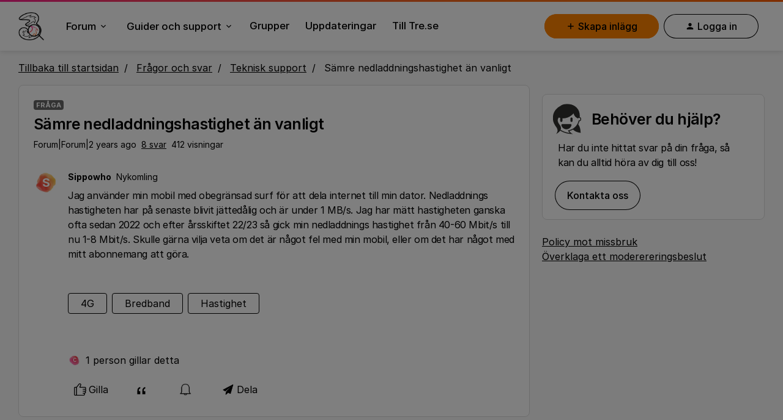

--- FILE ---
content_type: text/html; charset=UTF-8
request_url: https://community.tre.se/teknisk-support-10/saemre-nedladdningshastighet-aen-vanligt-5741?postid=19176
body_size: 62327
content:
<!DOCTYPE html>
<html lang="sv">
<head>
                        <meta name="robots" content="index, follow" />
                    <!-- Inter font -->

<link rel="preconnect" href="https://rsms.me/">
<link rel="stylesheet" href="https://rsms.me/inter/inter.css">

<!-- End Inter font -->

<meta name="google-site-verification" content="oOj5CeViilEJHv67327qar2EnNKYjKo9rzy3amWbJuY" />


<!-- Hotjar Tracking Code for Tre Community -->

<script>
    (function(h,o,t,j,a,r){
        h.hj=h.hj||function(){(h.hj.q=h.hj.q||[]).push(arguments)};
        h._hjSettings={hjid:5239596,hjsv:6};
        a=o.getElementsByTagName('head')[0];
        r=o.createElement('script');r.async=1;
        r.src=t+h._hjSettings.hjid+j+h._hjSettings.hjsv;
        a.appendChild(r);
    })(window,document,'https://static.hotjar.com/c/hotjar-','.js?sv=');
</script>

<!-- END Hotjar Tracking Code for Tre Community -->


<!-- Google Tag Manager -->
<script>
  	window.dataLayer = window.dataLayer || [];
  
   function bannerCookieExists(cookieName) {
        return document.cookie.split(';').some(cookie => {
            return cookie.trim().startsWith(cookieName + '=');
        });
    }
  
    function getBannerCookieValue(name) {
      let value = `; ${document.cookie}`;
      let parts = value.split(`; ${name}=`);
      if (parts.length === 2) return parts.pop().split(';').shift();
  	}

    const bannerCookieName = 'OptanonConsentInSided';
 
    if (bannerCookieExists(bannerCookieName)) {
        const bannerConsentCookieValue = getBannerCookieValue("OptanonConsentInSided");
        console.log('The cookie exists. Value: ', bannerConsentCookieValue);
      if (bannerConsentCookieValue != "C0002") {
        
        (function(w, d, s, l, i) {
            console.log("init GTM")
            w[l] = w[l] || [];
            w[l].push({
                'gtm.start': new Date().getTime(),
                event: 'gtm.js'
            });
            var f = d.getElementsByTagName(s)[0],
                j = d.createElement(s),
                dl = l != 'dataLayer' ? '&l=' + l : '';
            j.async = false;
            j.src = 'https://www.googletagmanager.com/gtm.js?id=' + i + dl;
          
            //console.log(j.src);
            f.parentNode.insertBefore(j, f);
        })(window, document, 'script', 'dataLayer', 'GTM-5VSG9VB');
        
        console.log("analytics init");
        
      }
    }
  
		
</script>


<!-- End Google Tag Manager -->


<!-- Meta info -->

<meta name="google-site-verification" content="Cnkah_RKYTKIusqRg2-pHRayb9TWfLiC-6Okd6jLHRQ" />
<link rel="apple-touch-icon" sizes="57x57" href="https://uploads-eu-west-1.insided.com/three-se/attachment/d378e22f-cc46-4f97-bbf2-3c3cfb03e592.png">
<link rel="apple-touch-icon" sizes="72x72" href="https://uploads-eu-west-1.insided.com/three-se/attachment/dca23416-fb24-437d-a7ee-ad5cc7ad52f8.png">
<link rel="apple-touch-icon" sizes="76x76" href="https://uploads-eu-west-1.insided.com/three-se/attachment/3c6bb926-2a89-48c3-b1fe-cce0b775d83d.png">
<link rel="apple-touch-icon" sizes="114x114" href="https://uploads-eu-west-1.insided.com/three-se/attachment/58678849-94ce-440c-b25d-29c978fc7e54.png">
<link rel="apple-touch-icon" sizes="120x120" href="https://uploads-eu-west-1.insided.com/three-se/attachment/44ffd9ce-eddd-4bb5-a9a5-4ed83fd4bb3f.png">
<link rel="apple-touch-icon" sizes="144x144" href="https://uploads-eu-west-1.insided.com/three-se/attachment/0422cf3d-ce37-47dc-9b44-2622c72dd268.png">
<link rel="apple-touch-icon" sizes="152x152" href="https://uploads-eu-west-1.insided.com/three-se/attachment/5841c34d-fa30-4088-ab61-d7bafa5cc517.png">
<link rel="apple-touch-icon" sizes="180x180" href="https://uploads-eu-west-1.insided.com/three-se/attachment/6f001779-0fee-4edf-a73e-7af4869be718.png">
<link rel="apple-touch-icon" sizes="167x167" href="https://uploads-eu-west-1.insided.com/three-se/attachment/12280e11-4639-4cb4-96e4-cfb3cc786e25.png">
<link rel="bookmark"title="3Community" href="https://community.tre.se/">
  
    
        

<meta charset="UTF-8" />
<meta name="viewport" content="width=device-width, initial-scale=1.0" />
<meta name="format-detection" content="telephone=no">
<meta name="HandheldFriendly" content="true" />
<meta http-equiv="X-UA-Compatible" content="ie=edge"><script type="text/javascript">(window.NREUM||(NREUM={})).init={ajax:{deny_list:["bam.nr-data.net"]},feature_flags:["soft_nav"]};(window.NREUM||(NREUM={})).loader_config={licenseKey:"5364be9000",applicationID:"101888433",browserID:"101888519"};;/*! For license information please see nr-loader-rum-1.308.0.min.js.LICENSE.txt */
(()=>{var e,t,r={163:(e,t,r)=>{"use strict";r.d(t,{j:()=>E});var n=r(384),i=r(1741);var a=r(2555);r(860).K7.genericEvents;const s="experimental.resources",o="register",c=e=>{if(!e||"string"!=typeof e)return!1;try{document.createDocumentFragment().querySelector(e)}catch{return!1}return!0};var d=r(2614),u=r(944),l=r(8122);const f="[data-nr-mask]",g=e=>(0,l.a)(e,(()=>{const e={feature_flags:[],experimental:{allow_registered_children:!1,resources:!1},mask_selector:"*",block_selector:"[data-nr-block]",mask_input_options:{color:!1,date:!1,"datetime-local":!1,email:!1,month:!1,number:!1,range:!1,search:!1,tel:!1,text:!1,time:!1,url:!1,week:!1,textarea:!1,select:!1,password:!0}};return{ajax:{deny_list:void 0,block_internal:!0,enabled:!0,autoStart:!0},api:{get allow_registered_children(){return e.feature_flags.includes(o)||e.experimental.allow_registered_children},set allow_registered_children(t){e.experimental.allow_registered_children=t},duplicate_registered_data:!1},browser_consent_mode:{enabled:!1},distributed_tracing:{enabled:void 0,exclude_newrelic_header:void 0,cors_use_newrelic_header:void 0,cors_use_tracecontext_headers:void 0,allowed_origins:void 0},get feature_flags(){return e.feature_flags},set feature_flags(t){e.feature_flags=t},generic_events:{enabled:!0,autoStart:!0},harvest:{interval:30},jserrors:{enabled:!0,autoStart:!0},logging:{enabled:!0,autoStart:!0},metrics:{enabled:!0,autoStart:!0},obfuscate:void 0,page_action:{enabled:!0},page_view_event:{enabled:!0,autoStart:!0},page_view_timing:{enabled:!0,autoStart:!0},performance:{capture_marks:!1,capture_measures:!1,capture_detail:!0,resources:{get enabled(){return e.feature_flags.includes(s)||e.experimental.resources},set enabled(t){e.experimental.resources=t},asset_types:[],first_party_domains:[],ignore_newrelic:!0}},privacy:{cookies_enabled:!0},proxy:{assets:void 0,beacon:void 0},session:{expiresMs:d.wk,inactiveMs:d.BB},session_replay:{autoStart:!0,enabled:!1,preload:!1,sampling_rate:10,error_sampling_rate:100,collect_fonts:!1,inline_images:!1,fix_stylesheets:!0,mask_all_inputs:!0,get mask_text_selector(){return e.mask_selector},set mask_text_selector(t){c(t)?e.mask_selector="".concat(t,",").concat(f):""===t||null===t?e.mask_selector=f:(0,u.R)(5,t)},get block_class(){return"nr-block"},get ignore_class(){return"nr-ignore"},get mask_text_class(){return"nr-mask"},get block_selector(){return e.block_selector},set block_selector(t){c(t)?e.block_selector+=",".concat(t):""!==t&&(0,u.R)(6,t)},get mask_input_options(){return e.mask_input_options},set mask_input_options(t){t&&"object"==typeof t?e.mask_input_options={...t,password:!0}:(0,u.R)(7,t)}},session_trace:{enabled:!0,autoStart:!0},soft_navigations:{enabled:!0,autoStart:!0},spa:{enabled:!0,autoStart:!0},ssl:void 0,user_actions:{enabled:!0,elementAttributes:["id","className","tagName","type"]}}})());var p=r(6154),m=r(9324);let h=0;const v={buildEnv:m.F3,distMethod:m.Xs,version:m.xv,originTime:p.WN},b={consented:!1},y={appMetadata:{},get consented(){return this.session?.state?.consent||b.consented},set consented(e){b.consented=e},customTransaction:void 0,denyList:void 0,disabled:!1,harvester:void 0,isolatedBacklog:!1,isRecording:!1,loaderType:void 0,maxBytes:3e4,obfuscator:void 0,onerror:void 0,ptid:void 0,releaseIds:{},session:void 0,timeKeeper:void 0,registeredEntities:[],jsAttributesMetadata:{bytes:0},get harvestCount(){return++h}},_=e=>{const t=(0,l.a)(e,y),r=Object.keys(v).reduce((e,t)=>(e[t]={value:v[t],writable:!1,configurable:!0,enumerable:!0},e),{});return Object.defineProperties(t,r)};var w=r(5701);const x=e=>{const t=e.startsWith("http");e+="/",r.p=t?e:"https://"+e};var R=r(7836),k=r(3241);const A={accountID:void 0,trustKey:void 0,agentID:void 0,licenseKey:void 0,applicationID:void 0,xpid:void 0},S=e=>(0,l.a)(e,A),T=new Set;function E(e,t={},r,s){let{init:o,info:c,loader_config:d,runtime:u={},exposed:l=!0}=t;if(!c){const e=(0,n.pV)();o=e.init,c=e.info,d=e.loader_config}e.init=g(o||{}),e.loader_config=S(d||{}),c.jsAttributes??={},p.bv&&(c.jsAttributes.isWorker=!0),e.info=(0,a.D)(c);const f=e.init,m=[c.beacon,c.errorBeacon];T.has(e.agentIdentifier)||(f.proxy.assets&&(x(f.proxy.assets),m.push(f.proxy.assets)),f.proxy.beacon&&m.push(f.proxy.beacon),e.beacons=[...m],function(e){const t=(0,n.pV)();Object.getOwnPropertyNames(i.W.prototype).forEach(r=>{const n=i.W.prototype[r];if("function"!=typeof n||"constructor"===n)return;let a=t[r];e[r]&&!1!==e.exposed&&"micro-agent"!==e.runtime?.loaderType&&(t[r]=(...t)=>{const n=e[r](...t);return a?a(...t):n})})}(e),(0,n.US)("activatedFeatures",w.B)),u.denyList=[...f.ajax.deny_list||[],...f.ajax.block_internal?m:[]],u.ptid=e.agentIdentifier,u.loaderType=r,e.runtime=_(u),T.has(e.agentIdentifier)||(e.ee=R.ee.get(e.agentIdentifier),e.exposed=l,(0,k.W)({agentIdentifier:e.agentIdentifier,drained:!!w.B?.[e.agentIdentifier],type:"lifecycle",name:"initialize",feature:void 0,data:e.config})),T.add(e.agentIdentifier)}},384:(e,t,r)=>{"use strict";r.d(t,{NT:()=>s,US:()=>u,Zm:()=>o,bQ:()=>d,dV:()=>c,pV:()=>l});var n=r(6154),i=r(1863),a=r(1910);const s={beacon:"bam.nr-data.net",errorBeacon:"bam.nr-data.net"};function o(){return n.gm.NREUM||(n.gm.NREUM={}),void 0===n.gm.newrelic&&(n.gm.newrelic=n.gm.NREUM),n.gm.NREUM}function c(){let e=o();return e.o||(e.o={ST:n.gm.setTimeout,SI:n.gm.setImmediate||n.gm.setInterval,CT:n.gm.clearTimeout,XHR:n.gm.XMLHttpRequest,REQ:n.gm.Request,EV:n.gm.Event,PR:n.gm.Promise,MO:n.gm.MutationObserver,FETCH:n.gm.fetch,WS:n.gm.WebSocket},(0,a.i)(...Object.values(e.o))),e}function d(e,t){let r=o();r.initializedAgents??={},t.initializedAt={ms:(0,i.t)(),date:new Date},r.initializedAgents[e]=t}function u(e,t){o()[e]=t}function l(){return function(){let e=o();const t=e.info||{};e.info={beacon:s.beacon,errorBeacon:s.errorBeacon,...t}}(),function(){let e=o();const t=e.init||{};e.init={...t}}(),c(),function(){let e=o();const t=e.loader_config||{};e.loader_config={...t}}(),o()}},782:(e,t,r)=>{"use strict";r.d(t,{T:()=>n});const n=r(860).K7.pageViewTiming},860:(e,t,r)=>{"use strict";r.d(t,{$J:()=>u,K7:()=>c,P3:()=>d,XX:()=>i,Yy:()=>o,df:()=>a,qY:()=>n,v4:()=>s});const n="events",i="jserrors",a="browser/blobs",s="rum",o="browser/logs",c={ajax:"ajax",genericEvents:"generic_events",jserrors:i,logging:"logging",metrics:"metrics",pageAction:"page_action",pageViewEvent:"page_view_event",pageViewTiming:"page_view_timing",sessionReplay:"session_replay",sessionTrace:"session_trace",softNav:"soft_navigations",spa:"spa"},d={[c.pageViewEvent]:1,[c.pageViewTiming]:2,[c.metrics]:3,[c.jserrors]:4,[c.spa]:5,[c.ajax]:6,[c.sessionTrace]:7,[c.softNav]:8,[c.sessionReplay]:9,[c.logging]:10,[c.genericEvents]:11},u={[c.pageViewEvent]:s,[c.pageViewTiming]:n,[c.ajax]:n,[c.spa]:n,[c.softNav]:n,[c.metrics]:i,[c.jserrors]:i,[c.sessionTrace]:a,[c.sessionReplay]:a,[c.logging]:o,[c.genericEvents]:"ins"}},944:(e,t,r)=>{"use strict";r.d(t,{R:()=>i});var n=r(3241);function i(e,t){"function"==typeof console.debug&&(console.debug("New Relic Warning: https://github.com/newrelic/newrelic-browser-agent/blob/main/docs/warning-codes.md#".concat(e),t),(0,n.W)({agentIdentifier:null,drained:null,type:"data",name:"warn",feature:"warn",data:{code:e,secondary:t}}))}},1687:(e,t,r)=>{"use strict";r.d(t,{Ak:()=>d,Ze:()=>f,x3:()=>u});var n=r(3241),i=r(7836),a=r(3606),s=r(860),o=r(2646);const c={};function d(e,t){const r={staged:!1,priority:s.P3[t]||0};l(e),c[e].get(t)||c[e].set(t,r)}function u(e,t){e&&c[e]&&(c[e].get(t)&&c[e].delete(t),p(e,t,!1),c[e].size&&g(e))}function l(e){if(!e)throw new Error("agentIdentifier required");c[e]||(c[e]=new Map)}function f(e="",t="feature",r=!1){if(l(e),!e||!c[e].get(t)||r)return p(e,t);c[e].get(t).staged=!0,g(e)}function g(e){const t=Array.from(c[e]);t.every(([e,t])=>t.staged)&&(t.sort((e,t)=>e[1].priority-t[1].priority),t.forEach(([t])=>{c[e].delete(t),p(e,t)}))}function p(e,t,r=!0){const s=e?i.ee.get(e):i.ee,c=a.i.handlers;if(!s.aborted&&s.backlog&&c){if((0,n.W)({agentIdentifier:e,type:"lifecycle",name:"drain",feature:t}),r){const e=s.backlog[t],r=c[t];if(r){for(let t=0;e&&t<e.length;++t)m(e[t],r);Object.entries(r).forEach(([e,t])=>{Object.values(t||{}).forEach(t=>{t[0]?.on&&t[0]?.context()instanceof o.y&&t[0].on(e,t[1])})})}}s.isolatedBacklog||delete c[t],s.backlog[t]=null,s.emit("drain-"+t,[])}}function m(e,t){var r=e[1];Object.values(t[r]||{}).forEach(t=>{var r=e[0];if(t[0]===r){var n=t[1],i=e[3],a=e[2];n.apply(i,a)}})}},1738:(e,t,r)=>{"use strict";r.d(t,{U:()=>g,Y:()=>f});var n=r(3241),i=r(9908),a=r(1863),s=r(944),o=r(5701),c=r(3969),d=r(8362),u=r(860),l=r(4261);function f(e,t,r,a){const f=a||r;!f||f[e]&&f[e]!==d.d.prototype[e]||(f[e]=function(){(0,i.p)(c.xV,["API/"+e+"/called"],void 0,u.K7.metrics,r.ee),(0,n.W)({agentIdentifier:r.agentIdentifier,drained:!!o.B?.[r.agentIdentifier],type:"data",name:"api",feature:l.Pl+e,data:{}});try{return t.apply(this,arguments)}catch(e){(0,s.R)(23,e)}})}function g(e,t,r,n,s){const o=e.info;null===r?delete o.jsAttributes[t]:o.jsAttributes[t]=r,(s||null===r)&&(0,i.p)(l.Pl+n,[(0,a.t)(),t,r],void 0,"session",e.ee)}},1741:(e,t,r)=>{"use strict";r.d(t,{W:()=>a});var n=r(944),i=r(4261);class a{#e(e,...t){if(this[e]!==a.prototype[e])return this[e](...t);(0,n.R)(35,e)}addPageAction(e,t){return this.#e(i.hG,e,t)}register(e){return this.#e(i.eY,e)}recordCustomEvent(e,t){return this.#e(i.fF,e,t)}setPageViewName(e,t){return this.#e(i.Fw,e,t)}setCustomAttribute(e,t,r){return this.#e(i.cD,e,t,r)}noticeError(e,t){return this.#e(i.o5,e,t)}setUserId(e,t=!1){return this.#e(i.Dl,e,t)}setApplicationVersion(e){return this.#e(i.nb,e)}setErrorHandler(e){return this.#e(i.bt,e)}addRelease(e,t){return this.#e(i.k6,e,t)}log(e,t){return this.#e(i.$9,e,t)}start(){return this.#e(i.d3)}finished(e){return this.#e(i.BL,e)}recordReplay(){return this.#e(i.CH)}pauseReplay(){return this.#e(i.Tb)}addToTrace(e){return this.#e(i.U2,e)}setCurrentRouteName(e){return this.#e(i.PA,e)}interaction(e){return this.#e(i.dT,e)}wrapLogger(e,t,r){return this.#e(i.Wb,e,t,r)}measure(e,t){return this.#e(i.V1,e,t)}consent(e){return this.#e(i.Pv,e)}}},1863:(e,t,r)=>{"use strict";function n(){return Math.floor(performance.now())}r.d(t,{t:()=>n})},1910:(e,t,r)=>{"use strict";r.d(t,{i:()=>a});var n=r(944);const i=new Map;function a(...e){return e.every(e=>{if(i.has(e))return i.get(e);const t="function"==typeof e?e.toString():"",r=t.includes("[native code]"),a=t.includes("nrWrapper");return r||a||(0,n.R)(64,e?.name||t),i.set(e,r),r})}},2555:(e,t,r)=>{"use strict";r.d(t,{D:()=>o,f:()=>s});var n=r(384),i=r(8122);const a={beacon:n.NT.beacon,errorBeacon:n.NT.errorBeacon,licenseKey:void 0,applicationID:void 0,sa:void 0,queueTime:void 0,applicationTime:void 0,ttGuid:void 0,user:void 0,account:void 0,product:void 0,extra:void 0,jsAttributes:{},userAttributes:void 0,atts:void 0,transactionName:void 0,tNamePlain:void 0};function s(e){try{return!!e.licenseKey&&!!e.errorBeacon&&!!e.applicationID}catch(e){return!1}}const o=e=>(0,i.a)(e,a)},2614:(e,t,r)=>{"use strict";r.d(t,{BB:()=>s,H3:()=>n,g:()=>d,iL:()=>c,tS:()=>o,uh:()=>i,wk:()=>a});const n="NRBA",i="SESSION",a=144e5,s=18e5,o={STARTED:"session-started",PAUSE:"session-pause",RESET:"session-reset",RESUME:"session-resume",UPDATE:"session-update"},c={SAME_TAB:"same-tab",CROSS_TAB:"cross-tab"},d={OFF:0,FULL:1,ERROR:2}},2646:(e,t,r)=>{"use strict";r.d(t,{y:()=>n});class n{constructor(e){this.contextId=e}}},2843:(e,t,r)=>{"use strict";r.d(t,{G:()=>a,u:()=>i});var n=r(3878);function i(e,t=!1,r,i){(0,n.DD)("visibilitychange",function(){if(t)return void("hidden"===document.visibilityState&&e());e(document.visibilityState)},r,i)}function a(e,t,r){(0,n.sp)("pagehide",e,t,r)}},3241:(e,t,r)=>{"use strict";r.d(t,{W:()=>a});var n=r(6154);const i="newrelic";function a(e={}){try{n.gm.dispatchEvent(new CustomEvent(i,{detail:e}))}catch(e){}}},3606:(e,t,r)=>{"use strict";r.d(t,{i:()=>a});var n=r(9908);a.on=s;var i=a.handlers={};function a(e,t,r,a){s(a||n.d,i,e,t,r)}function s(e,t,r,i,a){a||(a="feature"),e||(e=n.d);var s=t[a]=t[a]||{};(s[r]=s[r]||[]).push([e,i])}},3878:(e,t,r)=>{"use strict";function n(e,t){return{capture:e,passive:!1,signal:t}}function i(e,t,r=!1,i){window.addEventListener(e,t,n(r,i))}function a(e,t,r=!1,i){document.addEventListener(e,t,n(r,i))}r.d(t,{DD:()=>a,jT:()=>n,sp:()=>i})},3969:(e,t,r)=>{"use strict";r.d(t,{TZ:()=>n,XG:()=>o,rs:()=>i,xV:()=>s,z_:()=>a});const n=r(860).K7.metrics,i="sm",a="cm",s="storeSupportabilityMetrics",o="storeEventMetrics"},4234:(e,t,r)=>{"use strict";r.d(t,{W:()=>a});var n=r(7836),i=r(1687);class a{constructor(e,t){this.agentIdentifier=e,this.ee=n.ee.get(e),this.featureName=t,this.blocked=!1}deregisterDrain(){(0,i.x3)(this.agentIdentifier,this.featureName)}}},4261:(e,t,r)=>{"use strict";r.d(t,{$9:()=>d,BL:()=>o,CH:()=>g,Dl:()=>_,Fw:()=>y,PA:()=>h,Pl:()=>n,Pv:()=>k,Tb:()=>l,U2:()=>a,V1:()=>R,Wb:()=>x,bt:()=>b,cD:()=>v,d3:()=>w,dT:()=>c,eY:()=>p,fF:()=>f,hG:()=>i,k6:()=>s,nb:()=>m,o5:()=>u});const n="api-",i="addPageAction",a="addToTrace",s="addRelease",o="finished",c="interaction",d="log",u="noticeError",l="pauseReplay",f="recordCustomEvent",g="recordReplay",p="register",m="setApplicationVersion",h="setCurrentRouteName",v="setCustomAttribute",b="setErrorHandler",y="setPageViewName",_="setUserId",w="start",x="wrapLogger",R="measure",k="consent"},5289:(e,t,r)=>{"use strict";r.d(t,{GG:()=>s,Qr:()=>c,sB:()=>o});var n=r(3878),i=r(6389);function a(){return"undefined"==typeof document||"complete"===document.readyState}function s(e,t){if(a())return e();const r=(0,i.J)(e),s=setInterval(()=>{a()&&(clearInterval(s),r())},500);(0,n.sp)("load",r,t)}function o(e){if(a())return e();(0,n.DD)("DOMContentLoaded",e)}function c(e){if(a())return e();(0,n.sp)("popstate",e)}},5607:(e,t,r)=>{"use strict";r.d(t,{W:()=>n});const n=(0,r(9566).bz)()},5701:(e,t,r)=>{"use strict";r.d(t,{B:()=>a,t:()=>s});var n=r(3241);const i=new Set,a={};function s(e,t){const r=t.agentIdentifier;a[r]??={},e&&"object"==typeof e&&(i.has(r)||(t.ee.emit("rumresp",[e]),a[r]=e,i.add(r),(0,n.W)({agentIdentifier:r,loaded:!0,drained:!0,type:"lifecycle",name:"load",feature:void 0,data:e})))}},6154:(e,t,r)=>{"use strict";r.d(t,{OF:()=>c,RI:()=>i,WN:()=>u,bv:()=>a,eN:()=>l,gm:()=>s,mw:()=>o,sb:()=>d});var n=r(1863);const i="undefined"!=typeof window&&!!window.document,a="undefined"!=typeof WorkerGlobalScope&&("undefined"!=typeof self&&self instanceof WorkerGlobalScope&&self.navigator instanceof WorkerNavigator||"undefined"!=typeof globalThis&&globalThis instanceof WorkerGlobalScope&&globalThis.navigator instanceof WorkerNavigator),s=i?window:"undefined"!=typeof WorkerGlobalScope&&("undefined"!=typeof self&&self instanceof WorkerGlobalScope&&self||"undefined"!=typeof globalThis&&globalThis instanceof WorkerGlobalScope&&globalThis),o=Boolean("hidden"===s?.document?.visibilityState),c=/iPad|iPhone|iPod/.test(s.navigator?.userAgent),d=c&&"undefined"==typeof SharedWorker,u=((()=>{const e=s.navigator?.userAgent?.match(/Firefox[/\s](\d+\.\d+)/);Array.isArray(e)&&e.length>=2&&e[1]})(),Date.now()-(0,n.t)()),l=()=>"undefined"!=typeof PerformanceNavigationTiming&&s?.performance?.getEntriesByType("navigation")?.[0]?.responseStart},6389:(e,t,r)=>{"use strict";function n(e,t=500,r={}){const n=r?.leading||!1;let i;return(...r)=>{n&&void 0===i&&(e.apply(this,r),i=setTimeout(()=>{i=clearTimeout(i)},t)),n||(clearTimeout(i),i=setTimeout(()=>{e.apply(this,r)},t))}}function i(e){let t=!1;return(...r)=>{t||(t=!0,e.apply(this,r))}}r.d(t,{J:()=>i,s:()=>n})},6630:(e,t,r)=>{"use strict";r.d(t,{T:()=>n});const n=r(860).K7.pageViewEvent},7699:(e,t,r)=>{"use strict";r.d(t,{It:()=>a,KC:()=>o,No:()=>i,qh:()=>s});var n=r(860);const i=16e3,a=1e6,s="SESSION_ERROR",o={[n.K7.logging]:!0,[n.K7.genericEvents]:!1,[n.K7.jserrors]:!1,[n.K7.ajax]:!1}},7836:(e,t,r)=>{"use strict";r.d(t,{P:()=>o,ee:()=>c});var n=r(384),i=r(8990),a=r(2646),s=r(5607);const o="nr@context:".concat(s.W),c=function e(t,r){var n={},s={},u={},l=!1;try{l=16===r.length&&d.initializedAgents?.[r]?.runtime.isolatedBacklog}catch(e){}var f={on:p,addEventListener:p,removeEventListener:function(e,t){var r=n[e];if(!r)return;for(var i=0;i<r.length;i++)r[i]===t&&r.splice(i,1)},emit:function(e,r,n,i,a){!1!==a&&(a=!0);if(c.aborted&&!i)return;t&&a&&t.emit(e,r,n);var o=g(n);m(e).forEach(e=>{e.apply(o,r)});var d=v()[s[e]];d&&d.push([f,e,r,o]);return o},get:h,listeners:m,context:g,buffer:function(e,t){const r=v();if(t=t||"feature",f.aborted)return;Object.entries(e||{}).forEach(([e,n])=>{s[n]=t,t in r||(r[t]=[])})},abort:function(){f._aborted=!0,Object.keys(f.backlog).forEach(e=>{delete f.backlog[e]})},isBuffering:function(e){return!!v()[s[e]]},debugId:r,backlog:l?{}:t&&"object"==typeof t.backlog?t.backlog:{},isolatedBacklog:l};return Object.defineProperty(f,"aborted",{get:()=>{let e=f._aborted||!1;return e||(t&&(e=t.aborted),e)}}),f;function g(e){return e&&e instanceof a.y?e:e?(0,i.I)(e,o,()=>new a.y(o)):new a.y(o)}function p(e,t){n[e]=m(e).concat(t)}function m(e){return n[e]||[]}function h(t){return u[t]=u[t]||e(f,t)}function v(){return f.backlog}}(void 0,"globalEE"),d=(0,n.Zm)();d.ee||(d.ee=c)},8122:(e,t,r)=>{"use strict";r.d(t,{a:()=>i});var n=r(944);function i(e,t){try{if(!e||"object"!=typeof e)return(0,n.R)(3);if(!t||"object"!=typeof t)return(0,n.R)(4);const r=Object.create(Object.getPrototypeOf(t),Object.getOwnPropertyDescriptors(t)),a=0===Object.keys(r).length?e:r;for(let s in a)if(void 0!==e[s])try{if(null===e[s]){r[s]=null;continue}Array.isArray(e[s])&&Array.isArray(t[s])?r[s]=Array.from(new Set([...e[s],...t[s]])):"object"==typeof e[s]&&"object"==typeof t[s]?r[s]=i(e[s],t[s]):r[s]=e[s]}catch(e){r[s]||(0,n.R)(1,e)}return r}catch(e){(0,n.R)(2,e)}}},8362:(e,t,r)=>{"use strict";r.d(t,{d:()=>a});var n=r(9566),i=r(1741);class a extends i.W{agentIdentifier=(0,n.LA)(16)}},8374:(e,t,r)=>{r.nc=(()=>{try{return document?.currentScript?.nonce}catch(e){}return""})()},8990:(e,t,r)=>{"use strict";r.d(t,{I:()=>i});var n=Object.prototype.hasOwnProperty;function i(e,t,r){if(n.call(e,t))return e[t];var i=r();if(Object.defineProperty&&Object.keys)try{return Object.defineProperty(e,t,{value:i,writable:!0,enumerable:!1}),i}catch(e){}return e[t]=i,i}},9324:(e,t,r)=>{"use strict";r.d(t,{F3:()=>i,Xs:()=>a,xv:()=>n});const n="1.308.0",i="PROD",a="CDN"},9566:(e,t,r)=>{"use strict";r.d(t,{LA:()=>o,bz:()=>s});var n=r(6154);const i="xxxxxxxx-xxxx-4xxx-yxxx-xxxxxxxxxxxx";function a(e,t){return e?15&e[t]:16*Math.random()|0}function s(){const e=n.gm?.crypto||n.gm?.msCrypto;let t,r=0;return e&&e.getRandomValues&&(t=e.getRandomValues(new Uint8Array(30))),i.split("").map(e=>"x"===e?a(t,r++).toString(16):"y"===e?(3&a()|8).toString(16):e).join("")}function o(e){const t=n.gm?.crypto||n.gm?.msCrypto;let r,i=0;t&&t.getRandomValues&&(r=t.getRandomValues(new Uint8Array(e)));const s=[];for(var o=0;o<e;o++)s.push(a(r,i++).toString(16));return s.join("")}},9908:(e,t,r)=>{"use strict";r.d(t,{d:()=>n,p:()=>i});var n=r(7836).ee.get("handle");function i(e,t,r,i,a){a?(a.buffer([e],i),a.emit(e,t,r)):(n.buffer([e],i),n.emit(e,t,r))}}},n={};function i(e){var t=n[e];if(void 0!==t)return t.exports;var a=n[e]={exports:{}};return r[e](a,a.exports,i),a.exports}i.m=r,i.d=(e,t)=>{for(var r in t)i.o(t,r)&&!i.o(e,r)&&Object.defineProperty(e,r,{enumerable:!0,get:t[r]})},i.f={},i.e=e=>Promise.all(Object.keys(i.f).reduce((t,r)=>(i.f[r](e,t),t),[])),i.u=e=>"nr-rum-1.308.0.min.js",i.o=(e,t)=>Object.prototype.hasOwnProperty.call(e,t),e={},t="NRBA-1.308.0.PROD:",i.l=(r,n,a,s)=>{if(e[r])e[r].push(n);else{var o,c;if(void 0!==a)for(var d=document.getElementsByTagName("script"),u=0;u<d.length;u++){var l=d[u];if(l.getAttribute("src")==r||l.getAttribute("data-webpack")==t+a){o=l;break}}if(!o){c=!0;var f={296:"sha512-+MIMDsOcckGXa1EdWHqFNv7P+JUkd5kQwCBr3KE6uCvnsBNUrdSt4a/3/L4j4TxtnaMNjHpza2/erNQbpacJQA=="};(o=document.createElement("script")).charset="utf-8",i.nc&&o.setAttribute("nonce",i.nc),o.setAttribute("data-webpack",t+a),o.src=r,0!==o.src.indexOf(window.location.origin+"/")&&(o.crossOrigin="anonymous"),f[s]&&(o.integrity=f[s])}e[r]=[n];var g=(t,n)=>{o.onerror=o.onload=null,clearTimeout(p);var i=e[r];if(delete e[r],o.parentNode&&o.parentNode.removeChild(o),i&&i.forEach(e=>e(n)),t)return t(n)},p=setTimeout(g.bind(null,void 0,{type:"timeout",target:o}),12e4);o.onerror=g.bind(null,o.onerror),o.onload=g.bind(null,o.onload),c&&document.head.appendChild(o)}},i.r=e=>{"undefined"!=typeof Symbol&&Symbol.toStringTag&&Object.defineProperty(e,Symbol.toStringTag,{value:"Module"}),Object.defineProperty(e,"__esModule",{value:!0})},i.p="https://js-agent.newrelic.com/",(()=>{var e={374:0,840:0};i.f.j=(t,r)=>{var n=i.o(e,t)?e[t]:void 0;if(0!==n)if(n)r.push(n[2]);else{var a=new Promise((r,i)=>n=e[t]=[r,i]);r.push(n[2]=a);var s=i.p+i.u(t),o=new Error;i.l(s,r=>{if(i.o(e,t)&&(0!==(n=e[t])&&(e[t]=void 0),n)){var a=r&&("load"===r.type?"missing":r.type),s=r&&r.target&&r.target.src;o.message="Loading chunk "+t+" failed: ("+a+": "+s+")",o.name="ChunkLoadError",o.type=a,o.request=s,n[1](o)}},"chunk-"+t,t)}};var t=(t,r)=>{var n,a,[s,o,c]=r,d=0;if(s.some(t=>0!==e[t])){for(n in o)i.o(o,n)&&(i.m[n]=o[n]);if(c)c(i)}for(t&&t(r);d<s.length;d++)a=s[d],i.o(e,a)&&e[a]&&e[a][0](),e[a]=0},r=self["webpackChunk:NRBA-1.308.0.PROD"]=self["webpackChunk:NRBA-1.308.0.PROD"]||[];r.forEach(t.bind(null,0)),r.push=t.bind(null,r.push.bind(r))})(),(()=>{"use strict";i(8374);var e=i(8362),t=i(860);const r=Object.values(t.K7);var n=i(163);var a=i(9908),s=i(1863),o=i(4261),c=i(1738);var d=i(1687),u=i(4234),l=i(5289),f=i(6154),g=i(944),p=i(384);const m=e=>f.RI&&!0===e?.privacy.cookies_enabled;function h(e){return!!(0,p.dV)().o.MO&&m(e)&&!0===e?.session_trace.enabled}var v=i(6389),b=i(7699);class y extends u.W{constructor(e,t){super(e.agentIdentifier,t),this.agentRef=e,this.abortHandler=void 0,this.featAggregate=void 0,this.loadedSuccessfully=void 0,this.onAggregateImported=new Promise(e=>{this.loadedSuccessfully=e}),this.deferred=Promise.resolve(),!1===e.init[this.featureName].autoStart?this.deferred=new Promise((t,r)=>{this.ee.on("manual-start-all",(0,v.J)(()=>{(0,d.Ak)(e.agentIdentifier,this.featureName),t()}))}):(0,d.Ak)(e.agentIdentifier,t)}importAggregator(e,t,r={}){if(this.featAggregate)return;const n=async()=>{let n;await this.deferred;try{if(m(e.init)){const{setupAgentSession:t}=await i.e(296).then(i.bind(i,3305));n=t(e)}}catch(e){(0,g.R)(20,e),this.ee.emit("internal-error",[e]),(0,a.p)(b.qh,[e],void 0,this.featureName,this.ee)}try{if(!this.#t(this.featureName,n,e.init))return(0,d.Ze)(this.agentIdentifier,this.featureName),void this.loadedSuccessfully(!1);const{Aggregate:i}=await t();this.featAggregate=new i(e,r),e.runtime.harvester.initializedAggregates.push(this.featAggregate),this.loadedSuccessfully(!0)}catch(e){(0,g.R)(34,e),this.abortHandler?.(),(0,d.Ze)(this.agentIdentifier,this.featureName,!0),this.loadedSuccessfully(!1),this.ee&&this.ee.abort()}};f.RI?(0,l.GG)(()=>n(),!0):n()}#t(e,r,n){if(this.blocked)return!1;switch(e){case t.K7.sessionReplay:return h(n)&&!!r;case t.K7.sessionTrace:return!!r;default:return!0}}}var _=i(6630),w=i(2614),x=i(3241);class R extends y{static featureName=_.T;constructor(e){var t;super(e,_.T),this.setupInspectionEvents(e.agentIdentifier),t=e,(0,c.Y)(o.Fw,function(e,r){"string"==typeof e&&("/"!==e.charAt(0)&&(e="/"+e),t.runtime.customTransaction=(r||"http://custom.transaction")+e,(0,a.p)(o.Pl+o.Fw,[(0,s.t)()],void 0,void 0,t.ee))},t),this.importAggregator(e,()=>i.e(296).then(i.bind(i,3943)))}setupInspectionEvents(e){const t=(t,r)=>{t&&(0,x.W)({agentIdentifier:e,timeStamp:t.timeStamp,loaded:"complete"===t.target.readyState,type:"window",name:r,data:t.target.location+""})};(0,l.sB)(e=>{t(e,"DOMContentLoaded")}),(0,l.GG)(e=>{t(e,"load")}),(0,l.Qr)(e=>{t(e,"navigate")}),this.ee.on(w.tS.UPDATE,(t,r)=>{(0,x.W)({agentIdentifier:e,type:"lifecycle",name:"session",data:r})})}}class k extends e.d{constructor(e){var t;(super(),f.gm)?(this.features={},(0,p.bQ)(this.agentIdentifier,this),this.desiredFeatures=new Set(e.features||[]),this.desiredFeatures.add(R),(0,n.j)(this,e,e.loaderType||"agent"),t=this,(0,c.Y)(o.cD,function(e,r,n=!1){if("string"==typeof e){if(["string","number","boolean"].includes(typeof r)||null===r)return(0,c.U)(t,e,r,o.cD,n);(0,g.R)(40,typeof r)}else(0,g.R)(39,typeof e)},t),function(e){(0,c.Y)(o.Dl,function(t,r=!1){if("string"!=typeof t&&null!==t)return void(0,g.R)(41,typeof t);const n=e.info.jsAttributes["enduser.id"];r&&null!=n&&n!==t?(0,a.p)(o.Pl+"setUserIdAndResetSession",[t],void 0,"session",e.ee):(0,c.U)(e,"enduser.id",t,o.Dl,!0)},e)}(this),function(e){(0,c.Y)(o.nb,function(t){if("string"==typeof t||null===t)return(0,c.U)(e,"application.version",t,o.nb,!1);(0,g.R)(42,typeof t)},e)}(this),function(e){(0,c.Y)(o.d3,function(){e.ee.emit("manual-start-all")},e)}(this),function(e){(0,c.Y)(o.Pv,function(t=!0){if("boolean"==typeof t){if((0,a.p)(o.Pl+o.Pv,[t],void 0,"session",e.ee),e.runtime.consented=t,t){const t=e.features.page_view_event;t.onAggregateImported.then(e=>{const r=t.featAggregate;e&&!r.sentRum&&r.sendRum()})}}else(0,g.R)(65,typeof t)},e)}(this),this.run()):(0,g.R)(21)}get config(){return{info:this.info,init:this.init,loader_config:this.loader_config,runtime:this.runtime}}get api(){return this}run(){try{const e=function(e){const t={};return r.forEach(r=>{t[r]=!!e[r]?.enabled}),t}(this.init),n=[...this.desiredFeatures];n.sort((e,r)=>t.P3[e.featureName]-t.P3[r.featureName]),n.forEach(r=>{if(!e[r.featureName]&&r.featureName!==t.K7.pageViewEvent)return;if(r.featureName===t.K7.spa)return void(0,g.R)(67);const n=function(e){switch(e){case t.K7.ajax:return[t.K7.jserrors];case t.K7.sessionTrace:return[t.K7.ajax,t.K7.pageViewEvent];case t.K7.sessionReplay:return[t.K7.sessionTrace];case t.K7.pageViewTiming:return[t.K7.pageViewEvent];default:return[]}}(r.featureName).filter(e=>!(e in this.features));n.length>0&&(0,g.R)(36,{targetFeature:r.featureName,missingDependencies:n}),this.features[r.featureName]=new r(this)})}catch(e){(0,g.R)(22,e);for(const e in this.features)this.features[e].abortHandler?.();const t=(0,p.Zm)();delete t.initializedAgents[this.agentIdentifier]?.features,delete this.sharedAggregator;return t.ee.get(this.agentIdentifier).abort(),!1}}}var A=i(2843),S=i(782);class T extends y{static featureName=S.T;constructor(e){super(e,S.T),f.RI&&((0,A.u)(()=>(0,a.p)("docHidden",[(0,s.t)()],void 0,S.T,this.ee),!0),(0,A.G)(()=>(0,a.p)("winPagehide",[(0,s.t)()],void 0,S.T,this.ee)),this.importAggregator(e,()=>i.e(296).then(i.bind(i,2117))))}}var E=i(3969);class I extends y{static featureName=E.TZ;constructor(e){super(e,E.TZ),f.RI&&document.addEventListener("securitypolicyviolation",e=>{(0,a.p)(E.xV,["Generic/CSPViolation/Detected"],void 0,this.featureName,this.ee)}),this.importAggregator(e,()=>i.e(296).then(i.bind(i,9623)))}}new k({features:[R,T,I],loaderType:"lite"})})()})();</script>

<link rel="shortcut icon" type="image/png" href="https://uploads-eu-west-1.insided.com/three-se/attachment/4a69df66-2a14-4da1-b6a3-aa8fa45d9609_thumb.png" />
<title>Sämre nedladdningshastighet än vanligt | Tre Community</title>
<meta name="description" content="Jag använder min mobil med obegränsad surf för att dela internet till min dator. Nedladdnings hastigheten har på senaste blivit jättedålig och är under...">

<meta property="og:title" content="Sämre nedladdningshastighet än vanligt | Tre Community"/>
<meta property="og:type" content="article" />
<meta property="og:url" content="https://community.tre.se/teknisk-support-10/saemre-nedladdningshastighet-aen-vanligt-5741?postid=19176"/>
<meta property="og:description" content="Jag använder min mobil med obegränsad surf för att dela internet till min dator. Nedladdnings hastigheten har på senaste blivit jättedålig och är under 1 MB/s. Jag har mätt hastigheten ganska ofta sedan 2022 och efter årsskiftet 22/23 så gick min nedladdnings hastighet från 40-60 Mbit/s till nu 1-8..." />
<meta property="og:image" content="https://uploads-eu-west-1.insided.com/three-se/attachment/a7fd91f8-7e9b-408e-a8c7-68d8210971da_thumb.png"/>
<meta property="og:image:secure_url" content="https://uploads-eu-west-1.insided.com/three-se/attachment/a7fd91f8-7e9b-408e-a8c7-68d8210971da_thumb.png"/>
    <meta property="fb:app_id" content="108994236560048"/>


    <link rel="canonical" href="https://community.tre.se/teknisk-support-10/saemre-nedladdningshastighet-aen-vanligt-5741" />

        
<style id="css-variables">@font-face{ font-family:Helvetica-Neue; src:url(https://d2cn40jarzxub5.cloudfront.net/_fonts/three-se/fonts/Helvetica-Neue/HelveticaNeueW01-75Bold.eot); src:url(https://d2cn40jarzxub5.cloudfront.net/_fonts/three-se/fonts/Helvetica-Neue/HelveticaNeueW01-75Bold.eot#iefix) format("embedded-opentype"),url(https://d2cn40jarzxub5.cloudfront.net/_fonts/three-se/fonts/Helvetica-Neue/HelveticaNeueW01-75Bold.woff) format("woff"),url(https://d2cn40jarzxub5.cloudfront.net/_fonts/three-se/fonts/Helvetica-Neue/HelveticaNeueW01-75Bold.ttf) format("truetype"),url(https://d2cn40jarzxub5.cloudfront.net/_fonts/three-se/fonts/Helvetica-Neue/HelveticaNeueW01-75Bold.svg#2dumbregular) format("svg"); font-style:normal; font-weight:600 } @font-face{ font-family:Helvetica-Neue; src:url(https://d2cn40jarzxub5.cloudfront.net/_fonts/three-se/fonts/Helvetica-Neue/HelveticaNeueW01-55Roma.eot); src:url(https://d2cn40jarzxub5.cloudfront.net/_fonts/three-se/fonts/Helvetica-Neue/HelveticaNeueW01-55Roma.eot#iefix) format("embedded-opentype"),url(https://d2cn40jarzxub5.cloudfront.net/_fonts/three-se/fonts/Helvetica-Neue/HelveticaNeueW01-55Roma.woff) format("woff"),url(https://d2cn40jarzxub5.cloudfront.net/_fonts/three-se/fonts/Helvetica-Neue/HelveticaNeueW01-55Roma.ttf) format("truetype"),url(https://d2cn40jarzxub5.cloudfront.net/_fonts/three-se/fonts/Helvetica-Neue/HelveticaNeueW01-55Roma.svg#2dumbregular) format("svg"); font-style:normal; font-weight:normal } html {--borderradius-base: 4px;--config--main-border-base-color: #dcdcdcff;--config--main-button-base-font-color: #1a1a1a;--config--main-button-base-font-family: Inter, Arial, sans-serif;--config--main-button-base-font-weight: 500;--config--main-button-base-radius: 3px;--config--main-button-base-texttransform: none;--config--main-color-alert: #ffffacff;--config--main-color-brand: #ff5c00ff;--config--main-color-brand-secondary: #000000ff;--config--main-color-contrast: #2aaae1;--config--main-color-day: #f0f2f6;--config--main-color-day-dark: #ededed;--config--main-color-day-light: #fff;--config--main-color-disabled: #666666ff;--config--main-color-dusk: #a7aeb5;--config--main-color-dusk-dark: #616a73;--config--main-color-dusk-light: #d5d7db;--config--main-color-highlighted: #B0DFF3;--config--main-color-info: #666666ff;--config--main-color-night: #000000ff;--config--main-color-night-inverted: #f5f5f5;--config--main-color-night-light: #2b2b2b;--config--main-color-success: #00d24d;--config--main-font-base-lineheight: 1.5;--config--main-font-base-stack: Inter, Arial, sans-serif;--config--main-font-base-style: normal;--config--main-font-base-weight: normal;--config--main-font-secondary: Inter, Arial, sans-serif;--config--main-fonts: @font-face{ font-family:Helvetica-Neue; src:url(https://d2cn40jarzxub5.cloudfront.net/_fonts/three-se/fonts/Helvetica-Neue/HelveticaNeueW01-75Bold.eot); src:url(https://d2cn40jarzxub5.cloudfront.net/_fonts/three-se/fonts/Helvetica-Neue/HelveticaNeueW01-75Bold.eot#iefix) format("embedded-opentype"),url(https://d2cn40jarzxub5.cloudfront.net/_fonts/three-se/fonts/Helvetica-Neue/HelveticaNeueW01-75Bold.woff) format("woff"),url(https://d2cn40jarzxub5.cloudfront.net/_fonts/three-se/fonts/Helvetica-Neue/HelveticaNeueW01-75Bold.ttf) format("truetype"),url(https://d2cn40jarzxub5.cloudfront.net/_fonts/three-se/fonts/Helvetica-Neue/HelveticaNeueW01-75Bold.svg#2dumbregular) format("svg"); font-style:normal; font-weight:600 } @font-face{ font-family:Helvetica-Neue; src:url(https://d2cn40jarzxub5.cloudfront.net/_fonts/three-se/fonts/Helvetica-Neue/HelveticaNeueW01-55Roma.eot); src:url(https://d2cn40jarzxub5.cloudfront.net/_fonts/three-se/fonts/Helvetica-Neue/HelveticaNeueW01-55Roma.eot#iefix) format("embedded-opentype"),url(https://d2cn40jarzxub5.cloudfront.net/_fonts/three-se/fonts/Helvetica-Neue/HelveticaNeueW01-55Roma.woff) format("woff"),url(https://d2cn40jarzxub5.cloudfront.net/_fonts/three-se/fonts/Helvetica-Neue/HelveticaNeueW01-55Roma.ttf) format("truetype"),url(https://d2cn40jarzxub5.cloudfront.net/_fonts/three-se/fonts/Helvetica-Neue/HelveticaNeueW01-55Roma.svg#2dumbregular) format("svg"); font-style:normal; font-weight:normal };--config--main-header-font-weight: 600;--config-anchor-base-color: #ff5c00ff;--config-anchor-base-hover-color: #ff5c00ff;--config-avatar-notification-background-color: #ff5c00ff;--config-body-background-color: #fafafaff;--config-body-wrapper-background-color: transparent;--config-body-wrapper-box-shadow: 0 0 0 transparent;--config-body-wrapper-max-width: 100%;--config-button-cancel-active-background-color: #bf1000;--config-button-cancel-active-border-color: #bf1000;--config-button-cancel-active-color: #ffffff;--config-button-cancel-background-color: #FFFFAC;--config-button-cancel-border-color: #000;--config-button-cancel-border-radius: 200px;--config-button-cancel-border-width: 1px;--config-button-cancel-box-shadow: 0 0 0 transparent;--config-button-cancel-color: #000;--config-button-cancel-hover-background-color: #FFFFAC;--config-button-cancel-hover-border-color: #E91C1C;--config-button-cancel-hover-color: #E91C1C;--config-button-cta-active-background-color: #FF8400;--config-button-cta-active-border-color: #ff8400;--config-button-cta-active-border-width: 1px;--config-button-cta-active-box-shadow: 0 0 0 transparent;--config-button-cta-active-color: #000000;--config-button-cta-background-color: #FF8400;--config-button-cta-border-color: #FF8400;--config-button-cta-border-radius: 200px;--config-button-cta-border-width: 1px;--config-button-cta-box-shadow: 0 0 0 transparent;--config-button-cta-color: #000000;--config-button-cta-focus-background-color: #f57f00ff;--config-button-cta-focus-border-color: #e65300ff;--config-button-cta-focus-border-width: 1px;--config-button-cta-focus-color: #000000;--config-button-cta-hover-background-color: #FF8400;--config-button-cta-hover-border-color: #FF8400;--config-button-cta-hover-border-width: 1px;--config-button-cta-hover-box-shadow: rgba(0, 0, 0, 0.4) 0 2px 9px;--config-button-cta-hover-color: #000000;--config-button-cta-spinner-color: #fff;--config-button-cta-spinner-hover-color: #fff;--config-button-secondary-active-background-color: #000000;--config-button-secondary-active-border-color: #000000;--config-button-secondary-active-border-width: 1px;--config-button-secondary-active-box-shadow: 0 0 0 transparent;--config-button-secondary-active-color: #ffffff;--config-button-secondary-background-color: #ffffff;--config-button-secondary-border-color: #000000;--config-button-secondary-border-radius: 200px;--config-button-secondary-border-width: 1px;--config-button-secondary-box-shadow: 0 0 0 transparent;--config-button-secondary-color: #000000;--config-button-secondary-focus-background-color: #000000ff;--config-button-secondary-focus-border-color: #000000ff;--config-button-secondary-focus-border-width: 1px;--config-button-secondary-focus-color: #000000;--config-button-secondary-hover-background-color: #ffffff;--config-button-secondary-hover-border-color: #000000;--config-button-secondary-hover-border-width: 1px;--config-button-secondary-hover-box-shadow: rgba(0, 0, 0, 0.4) 0 2px 9px;--config-button-secondary-hover-color: #000000;--config-button-secondary-spinner-color: #fff;--config-button-secondary-spinner-hover-color: #fff;--config-button-toggle-active-background-color: #fff;--config-button-toggle-active-border-color: #000000;--config-button-toggle-active-color: #000;--config-button-toggle-background-color: #ffffff;--config-button-toggle-border-color: #000000;--config-button-toggle-border-radius: 200px;--config-button-toggle-border-width: 1px;--config-button-toggle-box-shadow: 0 0 0 transparent;--config-button-toggle-color: #000000;--config-button-toggle-filled-background-color: #ff5c00ff;--config-button-toggle-filled-color: #fff;--config-button-toggle-filled-pseudo-color: #fff;--config-button-toggle-filled-spinner-color: #fff;--config-button-toggle-focus-border-color: #e65300ff;--config-button-toggle-hover-background-color: #fff;--config-button-toggle-hover-border-color: #000000;--config-button-toggle-hover-color: #000;--config-button-toggle-on-active-background-color: #000;--config-button-toggle-on-active-border-color: #000000;--config-button-toggle-on-active-color: #fff;--config-button-toggle-on-background-color: #000000;--config-button-toggle-on-border-color: #000000;--config-button-toggle-on-border-radius: 200px;--config-button-toggle-on-border-width: 1px;--config-button-toggle-on-box-shadow: 0 0 0 transparent;--config-button-toggle-on-color: #ffffff;--config-button-toggle-on-hover-background-color: #000;--config-button-toggle-on-hover-border-color: #000000;--config-button-toggle-on-hover-color: #fff;--config-button-toggle-outline-background-color: #ff5c00ff;--config-button-toggle-outline-color: #ff5c00ff;--config-button-toggle-outline-pseudo-color: #ff5c00ff;--config-button-toggle-outline-spinner-color: #ff5c00ff;--config-content-type-article-color: #fff;--config-cookie-modal-background-color: rgba(60,60,60,.9);--config-cookie-modal-color: #fff;--config-create-topic-type-icon-color: #000000ff;--config-cta-close-button-color: #a7aeb5;--config-cta-icon-background-color: #ff5c00ff;--config-cta-icon-check: #fff;--config-editor-comment-toolbar-background-color: #fff;--config-editor-comment-toolbar-button-color: #000000ff;--config-editor-comment-toolbar-button-hover-color: #ff5c00ff;--config-footer-background-color: #000000ff;--config-footer-color: #fff;--config-header-color: #000000ff;--config-header-color-inverted: #f5f5f5;--config-hero-background-position: top left;--config-hero-color: #ffffffff;--config-hero-font-weight: bold;--config-hero-stats-background-color: #fff;--config-hero-stats-counter-font-weight: bold;--config-hero-text-shadow: none;--config-input-focus-color: #ff5c00ff;--config-link-base-color: #000000ff;--config-link-base-hover-color: #ff5c00ff;--config-link-hover-decoration: none;--config-main-navigation-background-color: #ffffff;--config-main-navigation-border-bottom-color: #fff;--config-main-navigation-border-top-color: #fff;--config-main-navigation-dropdown-background-color: #fff;--config-main-navigation-dropdown-color: #000000;--config-main-navigation-dropdown-font-weight: normal;--config-main-navigation-nav-color: #000000;--config-main-navigation-nav-link-color: #ff5c00ff;--config-main-navigation-search-placeholder-color: #000000ff;--config-mention-selector-hover-selected-color: #fff;--config-meta-link-font-weight: normal;--config-meta-link-hover-color: #ff5c00ff;--config-meta-text-color: #000000ff;--config-notification-widget-background-color: #ffffacff;--config-notification-widget-color: #000000ff;--config-pagination-active-page-color: #ff5c00ff;--config-paging-item-hover-color: #ff5c00ff;--config-pill-color: #fff;--config-powered-by-insided-display: visible;--config-profile-user-statistics-background-color: #fff;--config-sharpen-fonts: true;--config-sidebar-widget-color: #000000ff;--config-sidebar-widget-font-family: Inter, Arial, sans-serif;--config-sidebar-widget-font-weight: 600;--config-ssi-header-height: auto;--config-ssi-header-mobile-height: auto;--config-subcategory-hero-color: #ffffffff;--config-tag-modify-link-color: #ff5c00ff;--config-tag-pill-background-color: #ffffff;--config-tag-pill-hover-background-color: #ffe88cff;--config-tag-pill-hover-border-color: #ff5c00ff;--config-tag-pill-hover-color: #ff5c00ff;--config-thread-list-best-answer-background-color: #cdedd30d;--config-thread-list-best-answer-border-color: #CDEDD3;--config-thread-list-mod-break-background: #ff5c000d;--config-thread-list-mod-break-border-color: #ff5c00ff;--config-thread-list-sticky-topic-background: #ff5c00f2;--config-thread-list-sticky-topic-border-color: #ff5c00ff;--config-thread-list-sticky-topic-flag-color: #ff5c00ff;--config-thread-list-topic-button-subscribe-border-width: 1px;--config-thread-list-topic-title-font-weight: bold;--config-thread-pill-answer-background-color: #CDEDD3;--config-thread-pill-author-background-color: #ff5c00ff;--config-thread-pill-author-color: #fff;--config-thread-pill-question-background-color: #666666ff;--config-thread-pill-question-color: #fff;--config-thread-pill-sticky-background-color: #ff5c00ff;--config-thread-pill-sticky-color: #fff;--config-topic-page-answered-field-icon-color: #CDEDD3;--config-topic-page-answered-field-link-color: #ff5c00ff;--config-topic-page-header-font-weight: 600;--config-topic-page-post-actions-active: #ff5c00ff;--config-topic-page-post-actions-icon-color: #a7aeb5;--config-topic-page-quote-border-color: #dcdcdcff;--config-topic-question-color: #666666ff;--config-widget-box-shadow: 0 2px 4px 0 rgba(0,0,0,0.08);--config-widget-cta-background-color: #fafafaff;--config-widget-cta-color: #000000ff;--config-widget-tabs-font-weight: normal;--config-widget-tabs-forum-list-header-color: #000000ff;--config-widget-tabs-forum-list-header-hover-color: #ff5c00ff;--config-card-border-radius: 8px;--config-card-border-width: 0px;--config-card-background-color: #ffffff;--config-card-title-color: #000000;--config-card-text-color: #000000;--config-card-border-color: #dcdcdc;--config-card-shadow: 0px 3px 1px -2px rgba(0,0,0,0.2),0px 2px 2px 0px rgba(0,0,0,0.14),0px 1px 5px 0px rgba(0,0,0,0.12);--config-card-hover-background-color: #ffffff;--config-card-hover-title-color: #000000;--config-card-hover-text-color: #000000ff;--config-card-hover-border-color: #fff;--config-card-hover-shadow: 0px 3px 5px -1px rgba(0,0,0,0.2),0px 6px 10px 0px rgba(0,0,0,0.14),0px 1px 18px 0px rgba(0,0,0,0.12);--config-card-active-background-color: #ffffff;--config-card-active-title-color: #000000;--config-card-active-text-color: #000000;--config-card-active-border-color: #fff;--config-sidebar-background-color: transparent;--config-sidebar-border-color: transparent;--config-sidebar-border-radius: 3px;--config-sidebar-border-width: 1px;--config-sidebar-shadow: 0 0 0 transparent;--config-list-views-use-card-theme: 1;--config-list-views-card-border-width: 0px;--config-list-views-card-border-radius: 8px;--config-list-views-card-default-background-color: #ffffff;--config-list-views-card-default-title-color: #000000ff;--config-list-views-card-default-text-color: #000000ff;--config-list-views-card-default-border-color: #dcdcdc;--config-list-views-card-hover-background-color: #ffffff;--config-list-views-card-hover-title-color: #000000;--config-list-views-card-hover-text-color: #000000ff;--config-list-views-card-hover-border-color: #dcdcdc;--config-list-views-card-click-background-color: #ffffff;--config-list-views-card-click-title-color: #000000ff;--config-list-views-card-click-text-color: #000000ff;--config-list-views-card-click-border-color: #dcdcdcff;--config-main-navigation-nav-font-weight: normal;--config-sidebar-widget-username-color: #000000ff;--config-username-hover-color: #ff5c00ff;--config-username-hover-decoration: none;--config-checkbox-checked-color: #f04d12;--config-content-type-article-background-color: #f04d12;--config-content-type-survey-background-color: #f04d12;--config-content-type-survey-color: #fff;--config-main-navigation-dropdown-hover-color: #f04d12;--config-meta-icon-color: #a7aeb5;--config-tag-pill-border-color: #d5d7db;--config-tag-pill-color: #A7AEB5;--config-username-color: #f04d12;--config-widget-tabs-active-border-color: #f04d12;--config-widgets-action-link-color: #f04d12;--config--main-header-fontfamily: 'Helvetica-Neue', 'Helvetica',Helvetica, Arial, sans-serif;--config-brand-navigation-background-color: #ffffff;--config-brand-external-url-color: #000000;--config-brand-external-url-arrow-color: #000000;--config-button-cta-advanced: 1;--config-button-secondary-advanced: 1;--config-button-toggle-advanced: 1;--config-button-toggle-on-advanced: 1;--config-button-cancel-advanced: 1;--config-button-border-width: 1px;--config-button-border-radius: 200px;--config-button-toggle-hover-box-shadow: rgba(0, 0, 0, 0.4) 0 2px 9px;--config-button-toggle-on-hover-box-shadow: rgba(0, 0, 0, 0.4) 0 2px 9px;--config-button-cancel-hover-box-shadow: rgba(0, 0, 0, 0.4) 0 2px 9px;--config-button-cta-hover-border-radius: 200px;--config-button-cta-active-border-radius: 200px;--config-button-secondary-hover-border-radius: 200px;--config-button-secondary-active-border-radius: 200px;--config-button-toggle-hover-border-radius: 200px;--config-button-toggle-active-border-radius: 200px;--config-button-toggle-on-hover-border-radius: 200px;--config-button-toggle-on-active-border-radius: 200px;--config-button-cancel-hover-border-radius: 200px;--config-button-cancel-active-border-radius: 200px;--config-button-toggle-hover-border-width: 1px;--config-button-toggle-active-border-width: 1px;--config-button-toggle-on-hover-border-width: 1px;--config-button-toggle-on-active-border-width: 1px;--config-button-cancel-hover-border-width: 1px;--config-button-cancel-active-border-width: 1px;--config--logo-url: https://uploads-eu-west-1.insided.com/three-se/attachment/d1628408-fa41-4f0f-a5b4-16035277b0ec_thumb.png;--config--favicon-url: https://uploads-eu-west-1.insided.com/three-se/attachment/4a69df66-2a14-4da1-b6a3-aa8fa45d9609_thumb.png;--config--mega-menu-image-url: https://uploads-eu-west-1.insided.com/three-se/attachment/f67e1911-0c08-4200-b484-ded9e15a75c1_thumb.png;}</style>

<link href="https://d3odp2r1osuwn0.cloudfront.net/2026-01-20-18-36-17-fac4baf0a5/dist/destination/css/preact-app.css" id='main-css' rel="stylesheet" type="text/css" />

<script nonce="">if (!(window.CSS && CSS.supports('color', 'var(--fake-var)'))) {
    document.head.removeChild(document.getElementById('main-css'))
    document.write('<link href="/destination.css" rel="stylesheet" type="text/css"><\x2flink>');
}</script>



    <style> /* AI ANSWERS */

.ai-answers-summary {
  padding: 25px!important;
}

.btn-generate-summary {
  background-color: #ff8400!important;
  color: #000!important;
  border-radius: 200px!important;
  padding: 15px 30px!important;
}

/* END AI ANSWERS */

/* - LANGUAGE TRANSLATIONS - */

/*.category-37 .list--dot-seperated>.list-item_on-demand-translations {
  float: right;
}*/

.language-selector-trigger {
  color: #ff5c00!important;
  transition: 150ms;
  font-weight: 500;
}

.topic__header .language-selector-trigger {
}

.language-selector-trigger:hover {
  text-decoration: underline;
}

.topic__header .language-selector-trigger .on-demand-translation--icon {
}

/* SHOW ORIGINAL BUTTON */
.hubai_on-demand-translation--show-original {
  color: #D64105!important;
  font-weight: 500;
  transition: 150ms;
}

.hubai_on-demand-translation--show-original:hover {
  text-decoration: underline;
}
/* END SHOW ORIGINAL BUTTON */

/* - END LANGUAGE TRANSLATIONS - */





.templatefoot-privacy-links :nth-child(3){
  display: none;
}

.templatefoot-privacy-links a{
  text-decoration: underline;
  font-size: 16px;
}

.templatefoot-privacy-links a:hover{
  color: #000!important;
}


/* Inter font */

:root {
  font-family: Inter, Arial, sans-serif;
  font-feature-settings: 'liga' 1, 'calt' 1; /* fix for Chrome */
}

/* End Inter font */

/* REMOVE THIS WHEN WE ACIVATE CARDSTYLES IN LISTS */
.list-widget-wrapper>:not(:last-child):not(.topic-list-item-card) {
    border-bottom: none;
}
/* READ ABOVE */


/* LINK COLORS */
.link--underline {
  color: #000;
  text-decoration: underline;
}

.link--underline:hover {
  color: #000;
  text-decoration: underline;
}
/* END LINK COLORS */



#customcss #root .btn--notification-center {
  display: flex;
  align-items: center;
  justify-content: center;
  padding: 8px;
  background-color: transparent;
  border: none;cursor: pointer;
}

#customcss #root .btn--notification-center svg {
  width: 16px;
  height: 16px;
}

#customcss #root .btn--notification-center svg path {
  filter: grayscale(100%) brightness(0.5);
}

#customcss #root .btn--notification-center:hover svg path {
  filter: grayscale(100%) brightness(0.7);
}


/**/


#clamped-content-category-list-item {
  font-size: 20px;
}

.category-page_container .category-page_list .category-page_list-item {
  border: none;
  }

@media (max-width: 767px) {
  /* .category-page_container .category-page_list .category-page_list-item .category-page_list-item-link span {
  margin-top: -10px;
} */
}

@media (max-width: 767px) {
    .category-page_container .category-page_list .category-page_list-item {
      border-radius: 8px!important;
      border: none;
  }
}

.navigation-card-topics-count {
  font-size: 16px;
}

.search-revamp .instant-search-wrapper .search-topic-list-wrapper .topic-view {
  padding: 10px;
  background: #fff;
  border-radius: 8px;
}

.search-revamp .instant-search-wrapper .search-topic-list-wrapper .topic-view .avatar {
  display: none;
}

.logo-gainsight {
  display: none!important;
}

.twig_page-product-update .topic-reply-box-wrapper {
  background: #fff;
  border: 1px solid #dcdcdc;
  border-radius: 8px;
}

/* Best answer marked */

.best-answer-field {
  background: rgb(220, 242, 224)!important;
}

.best-answer-field div {
  background: rgb(220, 242, 224)!important;
}

/* Terms page customize */

.terms h3 span {
  font-size: 16px!important;
}

.terms p span {
  font-size: 16px!important;
}

/* Menu Icon desktop icon-test */
/*.main-menu-trigger {
  background-image: url(https://cdn-assets-eu.frontify.com/s3/frontify-enterprise-files-eu/eyJwYXRoIjoidHJlLXN2ZXJpZ2VcL2ZpbGVcL1RhbkJ5eDNIODc1TWNRR3dDeXhXLnN2ZyJ9:tre-sverige:6pjuX7Q6xXqj-2vPEOmiUyVPoYRGiBoKBLYBM535ALw?width=2400);
  background-size: contain;
  background-repeat: no-repeat;
  background-position: center;
}

.main-menu-trigger span {
  color: transparent;
}*/

/* Tre.se Sitewidth style */

.sitewidth {
  max-width: 1240px;
}

@media only screen and (max-width: 768px){
.box__content {
margin-right: 0!important;
margin-left: 0!important;
}
}

/* Pen Icon Fixed Alignment. Rest of icon styling is found further down the custom CSS code */

span.icon.icon--pen.icon--auto-width {
  display: flex!important;
  justify-content: center!important;
}

/* END Pen Icon Fixed Alignment */

/* OG Classes */

.og-icon {
  height: 50px;
  width: 50px;
  padding: 1px;
}

.og-margin {
  margin-right: 10px;
  margin-left: 10px;
}

.og-margin-vertical {
  margin-bottom: 20px;
}

.og-row2 {
  display: grid;
  grid-template-columns: repeat(2, minmax(0,1fr));
}

.og-row3 {
  display: grid;
  grid-template-columns: repeat(3, minmax(0,1fr));
}

.og-row4 {
  display: grid;
  grid-template-columns: repeat(4, minmax(0,1fr));
}

.og-link {
  color: #000;
  text-decoration: underline;
}

.og-card {
  background-color: #fff;
  padding: 10px 16px;
  border-radius: 8px;
  box-shadow: 0px 3px 1px -2px rgba(0,0,0,0.2),0px 2px 2px 0px rgba(0,0,0,0.14),0px 1px 5px 0px rgba(0,0,0,0.12);
  transition: 250ms;
}

.og-card:hover {
  box-shadow: 0px 3px 5px -1px rgba(0,0,0,0.2),0px 6px 10px 0px rgba(0,0,0,0.14),0px 1px 18px 0px rgba(0,0,0,0.12);
}

.og-card p {
  color: #000;
}

.og-card-border {
  background-color: #fff;
  padding: 10px 16px;
  border-radius: 8px;
  border: 1px solid #dcdcdc;
}

@media only screen and (max-width: 768px){
  
  .og-row {
    grid-template-columns: repeat(2, 
minmax(calc((20rem - 1rem - 1rem) / 2), 1fr));
   }
  
  .og-card h3 {
  font-size: 20px;
}
  
}


/* Teknisk support Custom page */

.twig_page-custom-page-overview .custom-hero-banner {
  margin: 25px 0;
  height: 140px;
}

@media only screen and (max-width: 768px){
.twig_page-custom-page-overview .custom-hero-banner {
  margin: 100px 0;
  height: 140px;
}

.twig_page-custom-page-overview .custom-hero-banner .hero-searchv{
  margin: 0;
  width: 100%;
  max-width: 100%!important;
}

.twig_page-custom-page-overview .brand-hero-title {
  font-size: 32px!important;
  line-height: 40px;
}
  
}

.twig_page-custom-page-overview .brand-hero-title {
  color: #000;
}

.twig_page-custom-page-overview .brand-hero-subtitle {
  font-weight: 500;
  color: #000;
}

/* Custom Pages Featured topics */

.twig_page-custom-page-overview .featured-topics__list {
  padding: 10px 1px;
}

.twig_page-custom-page-overview .featured-topics__list .featured-topic__url .thread-meta-item__date {
  font-size: 16px;
  color: #000;
}

.twig_page-custom-page-overview .featured-topics__list .featured-topic__url .topic__views-count {
  font-size: 16px;
  color: #000;
}

.twig_page-custom-page-overview .featured-topics__list .featured-topic__url {
  
}

.twig_page-custom-page-overview .featured-topics__list .featured-topic__url .thread-meta-item__text {
  font-size: 16px;
  color: #000;
}


/* Create a topic style */

/* CHECK TPS FOR SVG ICON COLOR FILL */

.canEditTags {
  text-decoration: underline;
  color: #000!important;
}

.twig_topic-new .col--main .pagebox {
  border-radius: 8px;
}

.form__row label {
  font-size: 16px;
  font-weight: 500!important;
}

.qa-topic-type label {
  font-size: 16px;
  font-weight: 500;
}

.radio-box-button.is-active {
  border: 2px solid #04A73A!important;
  background-color: #fff;
  
}

.radio-box-button{
  border: 2px solid #dcdcdc!important;
  background-color: #f0f0f0;
}

.radio-box-button span {
  color: #000; 
}

.editor-type .radio-box-button {
  font-size: 16px;
  font-weight: 500;
}

.fancyselect input[type=radio]:checked+label:before {
  color: #04A73A;
}

.editor--new-topic .editor-type .radio-box-button:hover .fancyselect input[type=radio]+label:before {
  color: #dcdcdc;
}

.editor--new-topic .editor-type .radio-box-button:hover .fancyselect input[type=radio]:checked+label:before {
  color: #04A73A;
}

#topic_title {
  border: 2px solid #dcdcdc;
  background-color: #fff;
  font-size: 16px;
}

.html-editor {
  border: 2px solid #dcdcdc;
  border-radius: 8px;
}

.html-editor .cke_chrome {
  border: 2px solid #fff!important;
  border-radius: 8px!important;
}

.html-editor .cke_top {
  border-bottom-color: #fff!important;
}

.selectize-input {
  box-shadow: none;
  border: 2px solid #dcdcdc;
}

.selectize-input>input {
  width: 100px!important;
}

.selectize-input input::placeholder {
  font-size: 16px!important;
  color: #767676;
}

.selectize-control.single .selectize-input:after {
  border-color: #000 transparent;
  
}

.public-tag-container .public-tag-wrapper {
  border: 2px solid #dcdcdc;
}

input[type=text] {
  font-size: 16px;
}

/* Megamenu Categories Active Style */

.dropdown-container [aria-expanded="true"] span {
  color: #000;
}

.homepage-widget-container .header-navigation a[href="https://community.tre.se"]{
  color: #000!important;
}

.twig_page-knowledgebase-overview .header-navigation a[href="https://community.tre.se/knowledge-base"]{
  color: #000!important;
}

.twig_page-group-overview .header-navigation a[href="/groups"]{
  color: #000!important;
}

.twig_page-group .header-navigation a[href="/groups"]{
  color: #000!important;
}

.twig_page-ideas-overview .header-navigation a[href="/ideas"]{
  color: #000!important;
}

/* Product Updates */

.product-update-view:first-of-type {
}

.twig_page-product-update-overview .forum-featured-image {
  height: 450px;
}

.product-update-view .product-update-view_info .product-update-view_info-title {
  text-align: left; 
}

@media only screen and (max-width: 1024px) {
.product-update-view .product-update-view_info .product-update-view_info-title {
  text-align: left!important; 
}
}

/* Trelin Profile */

a[href="/members/3community-19001"] .profilepicture {
  border-radius: 0!important;
}

a[href="/members/3community-19001"] img {
  background-image: url(https://uploads-eu-west-1.insided.com/three-se/attachment/c4748229-e85f-4b0e-a792-cabfe400a194.png);
  background-repeat: no-repeat;
  background-size: contain;
  border-radius: 0!important;
  width: 100%;
  height: 100%;
}

a[href="https://community.tre.se/members/3community-19001"] .profilelabel {
  display: none!important;
}

a[href="https://community.tre.se/members/3community-19001"] div{
  background-image: url(https://uploads-eu-west-1.insided.com/three-se/attachment/c4748229-e85f-4b0e-a792-cabfe400a194.png)!important;
  border-radius: 0!important;
  background-size: contain;
  background-repeat: no-repeat;
  width: 100%;
  height: 100%;
}



/* Profile details area */

.box--profile-fields .table {
  background: #f0f0f0;
  padding: 10px;
  border-radius: 8px;
}

/* Brand stats */

.stats-bar {
  background-color: #fafafa;
}

.Template-brand-stats {
  border-bottom: none;
  /*box-shadow: 0px 1px 1px -2px rgba(0,0,0,0.2),0px 1px 4px 0px rgba(0,0,0,0.14),0px 0px 5px 0px rgba(0,0,0,0.12);
  z-index: 2;*/
}

.list--stats-bar {
  font-size: 1rem;
}

.widget-last-visitors .widget-title {
  font-size: 1rem;
  color: #000;
}

/* Username and avatar */

.qa-username {
  font-size: 1rem;
}

.usericon {
  height: 16px!important;
}

.post__user__meta .text--meta {
  font-size: 1rem!important;
}

.topic__header .text--meta {
  font-size: 1rem;
}

.post__user__meta time {
  font-size: 1rem;
}

.signature {
  font-size: 1rem;
}

.list--dot-seperated>.list__item:before, .list--dot-seperated>li:before {
  display: none;
}

/* CTA in Articles */

.post__content h6{
  display: flex;
  align-items: center;
  justify-content: center;
  padding: 10px 20px;
  font-size: 16px;
  font-weight: 500;
  background-color: #ff8400;
  border-radius: 100px;
  width: 150px;
  transition: 200ms;
  cursor: pointer;
}

.post__content h6 a {
  color: #000!important;
  text-decoration: none!important;
}

.post__content h6:hover{
  box-shadow: rgba(0, 0, 0, 0.4) 0 2px 9px;
}
/* End CTA in Articles */

/* Quick links styling */

.quicklink__container {
  display: flex;
  justify-content: center;
}

.quicklink__container article {
  width: 100%;
}

.pagination-icon-container {
  border: none;
}


/*Custom CSS Panel*/
.theme-configurator {
  width: 600px;
}


/* Button Style */

.btn--cta {
  padding: 0px 35px;
}

.btn__hide-when-loading {
  font-size: 16px;
  padding: 0 20px;
}

.btn--secondary, .btn--cta {
  font-size: 16px!important;
}

.btn--secondary {
  padding: 0 35px;
}



/* Ideation style */

.forum-featured-image {
  height: 450px;
}

@media only screen and (max-width: 768px) {
  .ideation-overview-list .topic-view {
    margin-left: 16px;
    margin-right: 16px;
  }
}

.pipeline__column-title {
  font-size: 20px;
  font-weight: bold!important;
}

.pipeline__widget .pipeline-col-list>* {
  border-radius: 8px!important;
}

.topic__header .pill {
  font-size: 16px;
  font-weight: bold;
  padding: 8px;
}

/* Hero style */

@media only screen and (max-width: 768px){
.brand-hero-title {
  font-size: 39px!important;
}
}

/* custom orange blob mobile background */
/*@media only screen and (max-width: 1024px){
  .custom-hero-banner {
    background-image: url(https://uploads-eu-west-1.insided.com/three-se/attachment/28584cf9-9265-4e08-91b4-e529b1e02d26.jpg)!important;
  }
}*/

.brand-hero-title {
  line-height: 1.2;
}

.brand-hero .brand-hero-title {
  text-shadow: 0px 2px 3px rgba(0, 0, 0, 0.25);
}

  
.brand-hero {
  background-position: center;
}

.custom-hero-banner {
  height: 420px;
}


/* Font styles */

p {
  font-size: 16px;
}

h1 {
  font-size: 39px;
}

h2 {
  font-size: 32px;
}

h3 {
  font-size: 25px;
}

p, h4, h3, h2, h1 {
  letter-spacing: -0.025em;
}

.community-box-shadow {
  box-shadow: 0px 3px 1px -2px rgba(0,0,0,0.2),0px 2px 2px 0px rgba(0,0,0,0.14),0px 1px 5px 0px rgba(0,0,0,0.12);
  transition: 200ms ease-in-out;
}

.community-box-shadow:hover {
  box-shadow: 0px 3px 5px -1px rgba(0,0,0,0.2),0px 6px 10px 0px rgba(0,0,0,0.14),0px 1px 18px 0px rgba(0,0,0,0.12)
}

/* Banner Widget */

.banner-widget__contents h2 {
  font-size: 25px;
}

.banner-widget__image {
  margin-left: -24px;
}

.banner-container .banner-widget__layout {
  background-color: #fff;
  border-radius: 8px;
  border: 1px solid rgba(0, 0, 0, 0.12);
}

@media (max-width: 1024px){
.banner-container {
padding: 0px;
}
}
  
@media only screen and (max-width: 768px){
  .banner-widget__image {
    margin-top: 16px;
    margin-left: 0px;
    border-radius: 8px;
  }
  
  .banner-container {
    margin: 0 15px;
  }
  
  .banner-widget__contents h2 {
    margin-top: 8px;
  }
  
  .banner-container .banner-widget__button {
    margin-bottom: 16px;
  }
  
}

/* Ordered- & Unordered lists */

.cke_panel_container, .post__content.post__content--new-editor ol {
  padding-left: 30px;
}

.cke_panel_container, .post__content.post__content--new-editor ul {
  padding-left: 30px;
}


/* menu-dropdown */

.main-menu-link strong {
  font-size: 20px;
  margin-top: 15px;
}

.dropdown.dropdown--forums-overview {
  border-radius: 8px;
  border: none;
  border-bottom: none!important;
  margin-top: 35px!important;
}

.list__item span {
  font-weight: 400;
}

/*<-- Inside a category in knowledgebase -->*/

/* Knowledge base category overview */

/* section */

.category-list__container {
  border: none;
  background: none;
}

.category-list__container--header {
  border-bottom: none;
}

.category-list__container--view-all {
  border-top: none;
  color: #000;
  background-color: #fff;
  border: 1px solid;
  border-radius: 200px;
  display: flex;
  justify-content: center;
  margin-top: 10px;
  margin-left: 20px;
  height: 45px;
  width: 200px;
  transition: .2s;
}

.category-list__container--view-all:hover {
  box-shadow: rgba(0, 0, 0, 0.4) 0 2px 9px;
}

.category-list__container--body {
  border: none;
}

@media (min-width: 530px) {
    .category-list__container--body > div {
    display: flex;
    flex-wrap: wrap;
    justify-content: space-between;
    border: none;
    border-top: none!important;
    padding: 0 15px;
    }

    .category-topic-list-item {
    flex: 0 0 calc(50% - 10px);
    margin-bottom: 10px;
    background: #fff;
    border: none;
    border-radius: 8px;
    box-shadow: 0px 3px 1px -2px rgba(0,0,0,0.2),0px 2px 2px 0px rgba(0,0,0,0.14),0px 1px 5px 0px rgba(0,0,0,0.12);
    transition: 0.2s;
    }

    .category-topic-list-item:hover {
    box-shadow: 0px 3px 5px -1px rgba(0,0,0,0.2),0px 6px 10px 0px rgba(0,0,0,0.14),0px 1px 18px 0px rgba(0,0,0,0.12);
    }
    
    /*.category-topic-list-item__title {
    color: #ff5c00;
    }*/
    
    .category-topic-list-item__icon {
        display: none;
    }
}

    .category-topic-list-item__image {
    display: none;
    }


/* category */

.topic-curation-destination__container .topic-curation__show-all-box {
  border-top: none;
}
  
.topic-curation-destination__container {
  background: none;
  border: none;
  margin-top: 10px;
}

@media (min-width: 530px) {
  
.topic-curation__list {
  display: flex;
  flex-wrap: wrap;
  justify-content: space-between;
  margin: 0 15px;
}

.topic-curation__item {
  flex: 0 0 calc(50% - 10px);
  border-top: none!important;
  border-radius: 8px;
  margin: 10px 0!important;
  background-color: #fff;
  box-shadow: 0px 3px 1px -2px rgba(0,0,0,0.2),0px 2px 2px 0px rgba(0,0,0,0.14),0px 1px 5px 0px rgba(0,0,0,0.12);
  transition: 0.2s;
}

.topic-curation__item:hover {
  box-shadow: 0px 3px 5px -1px rgba(0,0,0,0.2),0px 6px 10px 0px rgba(0,0,0,0.14),0px 1px 18px 0px rgba(0,0,0,0.12);
}

.topic-curation-destination__container .topic-curation__item .topic-curation__item-body .topic-curation__title.thread-list-block__title {
  font-size: 18px;
}

.topic-curation-destination__container .topic-curation__item .topic-curation__item-icon {
  display: none!important;
}

.topic-curation__item-body {
  margin-left: 15px!important;
}

.topic-curation__item-body .topic-curation__item-type .topic-curation__item-type-text {
  /*color: #000;*/
}

.topic-curation-destination__container .topic-curation__item .topic-curation__item-body .topic-curation__item-type .topic-curation__item-type-link {
  /*color: #000;
  margin-left: 5px;*/
}

.topic-curation-destination__container .topic-curation__item .topic-curation__item-body .topic-curation__item-type .avatar {
  /*display: none;*/
}
}


/* END Knowledge base category overview */


/* Knowledge base Custom header */
.thread-list-title .qa-subForum-header {
  height: 170px;
  color: #000;
  background-color: #fafafa;
  border: none;
}

.category-page .qa-page-title {
  font-size: 40px;
}

.category-page .qa-subforum-description {
  font-weight: 400;
}

@media only screen and (max-width: 768px) {

.category-page .qa-page-title {
  font-size: 40px;
}
  
}

.ask-question-widget__widget {
  border: 1px solid #dcdcdc!important;
}

.category-page_list-item-link .icon--caret-right {
  display: none;
}

.topic-curation__widget-title {
  font-size: 25px;
}

.topic-curation__item-type-text {
  font-size: 16px!important;
}

.topic-curation-destination__container .topic-curation__item .topic-curation__item-body .topic-curation__title.thread-list-block__title {
  font-size: 16px;
}

.topic-curation__item-type-text {
  font-size: 12.8px;
}

/*.topic-curation-destination__container {
  border: 1px solid #dcdcdc;
  border-radius: 8px;
}*/

.topic-curation__show-all-text{
  text-decoration: underline;
  color: #000!important;
}

.card-widget-wrapper {
  transition: 200ms;
}

.ask-question-widget__widget {
  border: none;
  border-radius: 8px;
}

/* Featured topics */
.featured-topic--full-width.featured-topic--featured-image .featured-topic__url {
  transition: 200ms;
}

.featured-topics .post-meta__container--left {
  display: none;
}

/* Featured topic banner */
.notification .avatar {
  display: none;
}

.notification .notification-link {
  font-weight: 400;
}

.notification .thread-meta-item__date {
  color: transparent;
}

.notification.banner-notification .thread-meta-item:last-child {
  display: none;
  background-image: url("https://uploads-eu-west-1.insided.com/three-se/attachment/d2278d9e-c84b-43ca-86e2-c782edce0411.jpg");
  background-size: contain;
  background-repeat: no-repeat;
}




/* Topic Helpfulness */

/*.qa-topic-neutral-icon{
display:none;
}

.topic-helpfulness_component-wrapper {
  display: flex;
  justify-content: center;
  background-color: rgba(0, 64, 218, 0.1);
}

.topic-helpfulness_container {
  width: 450px;
  border-radius: 8px;
  margin-bottom: 15px;
}

span.topic-helpfulness_reaction.qa-topic-helpful-icon svg, span.topic-helpfulness_reaction.qa-topic-neutral-icon svg, span.topic-helpfulness_reaction.qa-topic-helpful-icon svg, span.topic-helpfulness_reaction.qa-topic-nothelpful-icon svg {
  display: none;
}

.topic-helpfulness_reaction.qa-topic-helpful-icon {
  background-image: url("https://cdn-assets-eu.frontify.com/s3/frontify-enterprise-files-eu/eyJwYXRoIjoidHJlLXN2ZXJpZ2VcL2ZpbGVcL3E1NXJHU0VXUU5CSlE3VXE4YkRxLnN2ZyJ9:tre-sverige:iySmwYQYV7RZod8Iws7I07R8AtqGoLLMY9OwRBvpcE8?width=2400");
  background-size: cover;
  background-repeat: no-repeat;
  transition: 200ms;
}

.topic-helpfulness_reaction.qa-topic-helpful-icon:hover {
  transform: scale(1.5);
}

.topic-helpfulness_reaction.qa-topic-neutral-icon {
  background-image: url("https://uploads-eu-west-1.insided.com/three-se/attachment/aabc3c14-5c42-4593-8834-fa33260a6999.jpg");
  background-size: contain;
  background-repeat: no-repeat;
  transition: 200ms;
}

.topic-helpfulness_reaction.qa-topic-neutral-icon:hover {
  transform: scale(1.5);
}

.topic-helpfulness_reaction.qa-topic-nothelpful-icon {
  background-image: url("https://cdn-assets-eu.frontify.com/s3/frontify-enterprise-files-eu/eyJwYXRoIjoidHJlLXN2ZXJpZ2VcL2ZpbGVcLzl0RFJpUkthWHRjeUptQ3lIREdHLnN2ZyJ9:tre-sverige:1p3neqgsss6Pnc8L85SREUP5jwd6f8I-ir4NpiTyA-U?width=2400");
  background-size: contain;
  background-repeat: no-repeat;
  transition: 200ms;
}

.topic-helpfulness_reaction.qa-topic-nothelpful-icon:hover {
  transform: scale(1.5);
}

.topic-helpfulness-text {
  font-size: 16px!important;
  color: #000;
  font-weight: 400!important;
}*/

/* Topic Components */

/* Report a comment or topic */

.o-modal_container {
  background: none!important;
}

.o-modal_container .btn div {
  background: none!important
}

/* Remove "answer counts" and "publish date */

.category-50 .qa-count-views {
  display: none;
}

.category-45 .qa-count-views {
  display: none;
}

.category-83 .qa-count-views {
  display: none;
}

.category-46 .qa-count-views {
  display: none;
}

.category-42 .qa-count-views {
  display: none;
}

.category-53 .qa-count-views {
  display: none;
}

.category-55 .qa-count-views {
  display: none;
}

.category-52 .qa-count-views {
  display: none;
}

.category-71 .qa-count-views {
  display: none;
}

.category-51 .qa-count-views {
  display: none;
}

.category-85 .qa-count-views {
  display: none;
}

/**/

.category-50 .qa-link-to-replies {
  display: none;
}

.category-45 .qa-link-to-replies {
  display: none;
}

.category-83 .qa-link-to-replies {
  display: none;
}

.category-46 .qa-link-to-replies {
  display: none;
}

.category-42 .qa-link-to-replies {
  display: none;
}

.category-53 .qa-link-to-replies {
  display: none;
}

.category-55 .qa-link-to-replies {
  display: none;
}

.category-52 .qa-link-to-replies {
  display: none;
}

.category-71 .qa-link-to-replies {
  display: none;
}

.category-51 .qa-link-to-replies {
  display: none;
}

.category-85 .qa-link-to-replies {
  display: none;
}

/**/

.category-50 .qa-latest-post-time {
  display: none;
}

.category-45 .qa-latest-post-time {
  display: none;
}

.category-83 .qa-latest-post-time {
  display: none;
}

.category-46 .qa-latest-post-time {
  display: none;
}

.category-42 .qa-latest-post-time {
  display: none;
}

.category-53 .qa-latest-post-time {
  display: none;
}

.category-55 .qa-latest-post-time {
  display: none;
}

.category-52 .qa-latest-post-time {
  display: none;
}

.category-71 .qa-latest-post-time {
  display: none;
}

.category-51 .qa-latest-post-time {
  display: none;
}

.category-85 .qa-latest-post-time {
  display: none;
}

/* END Remove "answer counts" and "publish date */

/* Topic Refer in Topic / Article */

.topic-card-wrapper {
  border: 1px solid #dcdcdc!important;
}


.post__content hr {
  border: 1px solid #dcdcdc;
}

.qa-topic-first-post .seperator {
  display: none;
}

.qa-topic-first-post .qa-topic-post-box .list--dot-seperated .is-hidden-S:nth-of-type(3) {
  display: none;
}

.qa-topic-meta {
  color: #000!important;
}

.qa-link-to-replies {
  text-decoration: underline;
}

.qa-link-to-replies:hover {
  text-decoration: underline;
}

.answer-field:after {
  background-color: #CDEDD3!important;
}

.answer-field .link {
  color: #000;
  text-decoration: underline;
}

.post__user__meta .group--inline a {
  font-weight: 500;
}

.widget-toc {
  background: #fff;
  padding: 15px 0;
  border: none;
  border-radius: 8px;
}

.widget-toc a {
  color: #000!important;
}

.widget-toc a:hover {
  color: #000!important;
}

.widget-toc ul li {
  list-style: none;
  background-image: url("https://uploads-eu-west-1.insided.com/three-se/attachment/7e162fcc-f1b7-44d4-8b63-6988009fc19b.png");
  background-size: 20px;
  background-repeat: no-repeat;
  padding-left: 30px;
  
}

.qa-tags-edit-icon {
  color: #000!important;
  text-decoration: underline;
}

.qa-tags-edit-icon:hover {
  text-decoration: underline;
}

.post__content th {
  border-left: none!important;
  border-right: none!important;
  border-top: none!important;
  background-color: #f0f0f0!important;
}

.post__content td {
  border-left: none!important;
  border-right: none!important;
  border-bottom: none!important;
}

.post__content table {
  max-width: 100%;
  padding: 8px;
  background-color: #f0f0f0;
  display: inline-block!important;
  border-radius: 8px;
}

/* SPOILER STYLING */
.spoiler-container {
  border-left: none!important;
  border: none;
  margin-top: 15px;
}
 
.spoiler-container .spoiler-toggle-button {
  font-weight: 500!important;
  text-decoration: none!important;
  margin-bottom: 15px;
}
 
/*.spoiler-toggle-button {
  transition: transform 0.2s ease;
}
 
.spoiler-toggle-button:hover {
  transform: scale(1.01);
}*/
 
.spoiler-toggle-button > span {
  background-color: #fafafa;
  color: #000;
  border-radius: 200px;
  border: 1px solid #aaa;
  padding: 6px 15px;
  transition: .2s ease;
  box-shadow: 0px 3px 1px -2px rgba(0,0,0,0.2),0px 2px 2px 0px rgba(0,0,0,0.14),0px 1px 5px 0px rgba(0,0,0,0.12);
}
 
.spoiler-toggle-button > span:hover {
  box-shadow: rgba(0, 0, 0, 0.4) 0 2px 9px;
}
 
/* END SPOILER STYLING */

.cke_panel_container, .post__content.post__content--new-editor a {
  color: #D64105;
}

.qa-topic-first-post .signature {
  display: none;
}

.qa-topic-first-post .public-tags {
  margin-bottom: 40px;
}

.signature {
  display: none;
}

.qa-topic-first-post .canEditTags a {
  font-size: 14px;
  color: #000!important;
  text-decoration: none!important;
  background-color: #E5ECFB;
  border-radius: 4px;
  padding: 10px 20px;
  margin-left: 10px;
}

.icon--auto-width {
  display: flex!important;
}

.post__footer .post__action-item .link {
  margin: 10px 0;
}

/*.widget--related-topics .icon--round.icon--checkmark:before {
  background-image: url(https://uploads-eu-west-1.insided.com/three-se/attachment/e5bcec6e-f48a-4d65-9be4-9154b5885448.png)!important;
}*/

.answer-field .icon--round.icon--checkmark:before {
  background-image: url(https://uploads-eu-west-1.insided.com/three-se/attachment/e5bcec6e-f48a-4d65-9be4-9154b5885448.png);
}

.post__actions .icon--checkmark:before {
  color: transparent;
  background-image: url(https://uploads-eu-west-1.insided.com/three-se/attachment/62bfa468-eff1-41e6-bd71-bf7d0d154c14.png);
  background-size: cover;
  background-repeat: no-repeat;
}

.post__footer .post__action-item .icon--checkmark {
  background-color: #f0f0f0;
  border-radius: 8px;
  padding: 10px;
  transition: 250ms;
  margin-left: 10px;
}

.post__footer .post__action-item .icon--checkmark:hover {
  background-color: rgba(0, 0, 0, 0.12);
}

/* Comment section */

.qa-mesg-topic-closed {
  color: #000;
}

.qa-topic-first-post {
  background: #fff!important;
  border: 1px solid #dcdcdc!important;
}



.qa-topic-first-post div {
  /*background: #fff;*/
  border: none;
  border-radius: 8px;
}

.list-item--float-right .qa-latest-post-time {
  background-color: #797979;
  padding: 5px 10px;
  border-radius: 8px;
  font-size: 14px;
}

.list-item--float-right .qa-latest-post-time:hover {
  color: #797979;
}

.link--quiet:hover {
  color: #000;
  text-decoration: none!important;
}

.post--bestanswer {
  background-color: #f7fcfa!important;
  border-color: #37bc98!important;
  border-width: 2px!important;
}

.pagination {
  border-top: none!important;
}

.pagination-wrapper {
  border-bottom: none!important;
}

.qa-topic-reply-box-header {
  background-color: #fff;
  border-radius: 8px 8px 8px 8px!important;
  border-right: 1px solid #dcdcdc!important;
  border-left: 1px solid #dcdcdc!important;
  border-bottom: 1px solid #dcdcdc!important;
  margin-bottom: 15px;
  font-size: 16px;
}

.box #comments {
  background-color: transparent;
  border: none!important;
}

.twig_page-topic .box__content>.box {
  background: none;
  border: none;
}

#comments .qa-topic-post-box {
  margin-bottom: 16px;
  background-color: #fff;
  border: 1px solid #dcdcdc;
}

#comments > .box {
  border: 1px solid #dcdcdc;
  border-top: none;
  border-radius: 0 0 8px 8px;
}

.box--note {
  background-color: #f0f0f0;
  border-radius: 8px;
  font-size: 16px;
}

.qa-topic-post-box .seperator {
  display: none;
}

#comments .usertitle {
  font-weight: 500;
}

#comments .is-hidden-S {
  font-size: 14px;
}

/* Removing strong left border and adding border-radius */
.callout div {
  /* Fixing error where ".box" styling where applied to div inside of the callout cards */
  background-color: transparent!important;
}

.callout {
  border: none;
  border-radius: 15px;
  color: #000!important;
}

/* Change the color of the callout-cards */
.callout-gray {
  background-color: #f0f0f0!important;
  border-left: none!important;
  /*border-color: #949494;*/
}

.callout-green {
  background-color: rgba(4,167,58,0.3)!important;
  border-left: none!important;
  /*border-color: #04A73A;*/
}

.callout-red {
  background: #fff!important;
  border: 1px solid #dcdcdc;
  border-left: 1px solid #dcdcdc!important;
}

.callout-blue {
  background-color: rgba(0,64,218,0.1)!important;
  border-left: none!important;
  /*border-color: #0040DA;*/
}

.callout-yellow {
  background-color: #FFFFAC!important;
  border-left: none!important;
  /*border-color: #FFB000;*/
}

.link.link--quiet.icon--b.icon--thumb-up.qa-like-link.post__action-link:before {
color: transparent!important;
}

/* ALERT BOXES BLACK TEXT */

.box--alert {
  color: #000!important;
}

/* END ALERT BOXES BLACK TEXT */


/* Icons */

.thread-meta-item .thread-meta-item--hover-highlight:hover {
  color: none!important;
}

.link.link--quiet.icon--b.icon--thumb-up.qa-like-link.post__action-link:before {
background-size: contain;
background-repeat: no-repeat;
background-image: url("https://uploads-eu-west-1.insided.com/three-se/attachment/46c89f64-e547-41b9-908f-0ae3809d9ed5.png");
}

.link.link--quiet.icon--b.icon--thumb-up.qa-like-link.post__action-link.is-active:before {
background-size: contain;
background-repeat: no-repeat;
background-image: url("https://uploads-eu-west-1.insided.com/three-se/attachment/8857c03b-4708-4d6d-bdb8-a116f13c1979.png");
}

.icon--share:before {
color: transparent!important;
background-size: contain;
background-repeat: no-repeat;
background-image: url("https://uploads-eu-west-1.insided.com/three-se/attachment/ed0b594f-3c58-4d62-8b9a-ced5677254cb.png");
}

.icon--star:before {
  color: transparent!important;
  background-size: contain;
background-repeat: no-repeat;
  background-image: url(https://uploads-eu-west-1.insided.com/three-se/attachment/4ba7629b-c783-4a52-896f-a1d506596f75.png);
  transition: 200ms;
}

.post__action-link.is-active.icon--b:before {
  background-size: contain;
background-repeat: no-repeat;
background-image: url("https://uploads-eu-west-1.insided.com/three-se/attachment/6de61fe1-7ba4-4d78-b41a-30b3e19509e6.png");
}

.icon--quote:before {
  color: transparent!important;
  height:16px;
  background-size: contain;
  background-repeat: no-repeat;
  background-image: url(https://uploads-eu-west-1.insided.com/three-se/attachment/bcb16226-f77b-4c08-a579-2182150f2d81.png);
}

/*.icon--round.icon--question:before {
  color: transparent!important;
  background-color: transparent;
   background-image: url("https://uploads-eu-west-1.insided.com/three-se/attachment/a40b3a9c-5553-4c6d-84b1-f1a0b2dea155.jpg")!important;
  background-size: contain!important;
  background-repeat: no-repeat!important;
}*/
  
/*.icon--checkmark:before {
  color: #fff!important;
  background-size: contain;
  background-repeat: no-repeat;
  background-image: url(https://uploads-eu-west-1.insided.com/three-se/attachment/62bfa468-eff1-41e6-bd71-bf7d0d154c14.png);
}*/

/*.icon--round.icon--checkmark:before{
  color: transparent;
  background-size: contain;
  background-repeat: no-repeat;
  background-image: url(https://uploads-eu-west-1.insided.com/three-se/attachment/62bfa468-eff1-41e6-bd71-bf7d0d154c14.png); 
}*/

.post__actions .icon--checkmark:before {
  color: transparent!important;
}

/* LINK COLOR IN TOPIC (?) */
.cke_panel_container, .post__content.post__content--new-editor a{
  color: #D64105;
}

/*font-sizes*/
.cke_panel_container h2, .post__content.post__content--new-editor h2 {
  font-size: 25px;
}

.cke_panel_container h3, .post__content.post__content--new-editor h3 {
  font-size: 20px;
}

.topic__title {
  font-size: 25px;
}


@media only screen and (max-width: 768px){
.topic__title {
  font-size: 20px;
}
}
  
.post__user__meta .text--meta {
  font-size: 15.3px;
}

.post__action-link__text {
  font-size: 16px;
}

/*"Quotes"*/
.post__content blockquote {
  font-style: normal;
}

.tag--modify {
  font-size: 16px;
}

.tag--modify:before {
  font-size: 16px;
}

.tag--pill {
  border-color: #000;
  padding: 8px 20px;
  transition: 100ms;
}

.tag--pill:hover {
  background-color: #fff;
  color: #000;
}

.cke_panel_container, .post__content.post__content--new-editor {
  font-size: 16px;
}

.thread-details-featured-image {
  border-radius: 8px;
}

@media only screen and (max-width: 768px){
  .thread-details-featured-image {
  border-radius: 0px;
}
  .twig_page-topic .box__content>.box {
    border-left: 1px solid #dcdcdc!important;
    border-right: 1px solid #dcdcdc!important;
  }
  
}


@media only screen and (max-width: 768px) {
.box__content {
  margin-right: 10px;
  margin-left: 10px;
}
}
  
.qa-topic-first-post {
  border-radius: 8px;
  font-size: 16px;
  border: 1px solid #dcdcdc;
}

.box #comments {
  border-radius: 8px!important;
  border: 1px solid #dcdcdc;
}

.qa-topic-reply-box-header {
  border: 1px solid #dcdcdc;
  border-radius: 0px;
}

.box .box__pad {
  border-radius: 8px;
}




/* Hide Breadcrumbs */

/*.main-navigation--breadcrumb-wrapper  {
height: 15px!important;
}*/

.breadcrumb-item .current {
color: #000
!important;
font-size: 16px;
}

.breadcrumb-item-link {
color: #000!important;
font-size: 16px;
text-decoration: underline;
padding-right: 10px;
}

.breadcrumb-item-link:hover {
color: #000!important;
text-decoration: underline;
}

.icon--caret-right {
visibility: hidden;
}

.icon--caret-right:after {
visibility: visible;
font-size: 16px;
color: #000;
content: '/';
}


/* Hero Z-Index */
.widget-container--generic_hero {
  z-index: 1000;
}

.forum-featured-image {
  z-index: 1000;
}

.main-navigation--wrapper {
	border-top: none;
}

/* Icons */
  
.thread-meta-item__icon {
  color: transparent!important;
}

.thread-meta-item__text {
  padding-left: 5px;
}

/* likes preview */
.thread-meta-item--likes {
  height: 19px!important;
  background-size: contain!important;
  background-repeat: no-repeat!important; 
  background-image: url("https://uploads-eu-west-1.insided.com/three-se/attachment/cc53f587-4323-46c9-a262-4692cdc69bc4.png")!important;
}

.thread-meta-item--likes--liked {
  height: 20px!important;
  background-size: contain!important;
  background-repeat: no-repeat!important; 
  background-image: url("https://uploads-eu-west-1.insided.com/three-se/attachment/df708c43-98eb-4e13-9c6b-02f34ba46c50.png")!important;
}

/* comments preview */

.icon--comment {
  height: 20px!important;
  padding: 10px;
  background-size: contain!important;
  background-repeat: no-repeat!important;
  background-image: url("https://uploads-eu-west-1.insided.com/three-se/attachment/b076a20e-41aa-4783-b54e-d6af081ecd8f.png")!important;
}

 /* views */
.icon--eye {
  height: 18px;
  background-image: url("https://uploads-eu-west-1.insided.com/three-se/attachment/1d32e984-21e7-4ed6-af4e-a5df8d1aea79.jpg");
  background-size: contain;
  background-repeat: no-repeat;

} 

/* question icon */
/*.icon--question-circle {
  color: transparent!important;
  background-image: url("https://uploads-eu-west-1.insided.com/three-se/attachment/a40b3a9c-5553-4c6d-84b1-f1a0b2dea155.jpg")!important;
  background-size: contain!important;
  background-repeat: no-repeat!important;
}*/


/* Inside topic icons */
.post__action-link__text {
  color: #000;
}

/* quote icon */
.icon--quote:before {

}

/* subscribe icon */
.icon--star:before {

}

/* share icon */
.icon--share:before {

}

/* Ellipsis */
/*.icon--ellipsis {
  color:transparent;
  height: 18px!important;
  background-size: contain!important;
  background-repeat: no-repeat!important; 
  background-image: url("https://uploads-eu-west-1.insided.com/three-se/attachment/4b0b8eab-459f-43a2-b8c7-57f3946b4985.png")!important;
}*/

.icon--ellipsis {
  color: #000;
}

.button-control-new--secondary {
  background: none;
}

@media only screen and (max-width: 600px) {
  
    /* Preview Notice Header*/

  .topic-preview__notice {
  	display: none;
  }
  
}

/*Font style
h4, h1, h3, p {
letter-spacing: -0.025em;
font-family: helvetica neue;
}*/


/* Create topic button */

.menu-create-topic>span {
	font-size: 16px!important;
  	font-weight: 500;
}

@media only screen and (max-width: 768px) {
  .btn--create-topic {
	padding: 0px 0px!important;	

  }
  
}



/* Event calendar */
.widget-container--event_calendar {
  background-color: #fff;
  border-radius: 8px;
  border: 1px solid #dcdcdc;
}

.event-calendar-container {
  margin-bottom: 15px;
  margin-top: -35px!important;
}

.event-calendar__heading {
  margin-top: 15px;
}


/* Create a topic component */
.list--label {
	font-size: 16px;
}

.widget--cta .list li .icon:before {
	color: transparent;
  	background-color: transparent;
  	background-image: url("https://uploads-eu-west-1.insided.com/three-se/attachment/52b318f5-2a74-40b6-970b-83088d25280d.jpg");
  	background-repeat: no-repeat;
  	background-size: contain;
  
}



/* best answer style */

.post--bestanswer {
    border: 1px solid #37bc98;
    background: #f7fcfa;
}
.post--modbreak {
    border: 1px solid #382d8b;
    background: #f7f6fe;
}


/* sidebar widget style */

.ideation-filters .widget-title {
  border: none!important;
}

.ideation-filters .ideation-filters__product-area li{
  font-size: 16px;
}

.ideation-filters .ideation-filters__product-area li .vertical-line {
  opacity: 0;
}

.ideation-filters .ideation-filters__product-area .selected {
  background: #fafafa;
  border: 1px solid #ff5c00;
  border-radius: 8px;
  font-weight: 500;
  color: #000!important;
}

.active.link, .link {
  transition: .2s;
}

.Sidebarmodule .widget .widget-title, .Sidebarmodule .widget__heading {
  font-size: 20px;
}

.Sidebarmodule .widget p{
  font-size: 16px;
}

.Sidebarmodule .widget a{
  font-size: 16px;
}

.Sidebarmodule .btn--show-more, .Sidebarmodule .btn--show-more:hover {
  margin-top: 16px;
  text-decoration: underline;
  color: #000;
  font-weight: 400;
}

.box .widget-title, .related-topics__widget-title {
	border-bottom: 1px solid #dcdcdc;
}

.qa-badges-earned-list,.qa-tags-list, .simple-topic-list, .qa-most-liked-post, .event-calendar-row {
	padding: 20px 0 0 0;
}

.widget--related-topics {
  border-radius: 8px!important;
  border: 1px solid #dcdcdc;
}

.Sidebarmodule .widget.box {
  border-radius: 8px!important;
  border: 1px solid #dcdcdc;
}

/* Sidebar: Related topics */

.Sidebar .related-topics__topic-title .link {
  color: #000;
  text-decoration: underline;
  font-weight: 500;
}


/* category list items */

.category-page_list-item {
  margin-top: 10px;
  transition: 200ms;
  border-radius: 8px;
  border: 1px solid #dcdcdc;
}

@media only screen and (max-width: 768px) {
.category-page_container {
  margin-left: 15px;
  margin-right: 15px;
}
  
  .clamp-lines {
    margin-top: 10px;
  }

}

/* remove error shadow */
.category-page_container .category-page_list .category-page_list-item .category-page_list-item-link:hover {
  box-shadow: none;
}

@media only screen and (max-width: 768px) {
.category-page_list-item {
	margin-bottom: 20px!important;
  	padding-bottom: 20px!important;
}
}



/* navigation sidebar */
.knowledge-base-navigation-sidebar {
	background-color: white;
	border-radius: 8px;
    border: 1px solid #dcdcdc;
	padding: 10px 10px
}

.knowledge-base-navigation-parent-wrapper {
	font-weight: 600;
}

.brand-hero {
}

/* forum-list background */

.tabs--navigation .forum-list {
	border: solid 1px #dcdcdc;
}

.forum-list .box:first-of-type {
	border-bottom: solid 1px #dcdcdc;
	border-radius: 8px 8px 0 0;
}

.forum-list .box:last-of-type {
	border: solid 1px white;
	border-radius: 0 0 8px 8px;
}

/* side widget background */
.Sidebarmodule .widget.box {
	background-color: #fff;
	padding: 20px 0 20px 0;
	border-radius: 8px;
}

.widget--related-topics {
	background-color: white;
	border-radius: 8px
}

	/* instant search */
.instant-search-wrapper .input-wrapper {
	border: solid 1px #dcdcdc;
	border-radius: 8px;
}

	/* Navigation style */
/*.header-navigation_link {
  font-size: 16px;
  font-weight: 400;
  
  
}*/

	/* menu style */
.dropdown.dropdown--forums-overview {
	border-bottom: 1px solid 		#dcdcdc;
}

.main-menu-trigger {
}

/* menu button style */
.arrow.is-hidden-S {
    display: none;
    }

.widget__heading {
	font-size: 25px!important;
}

/* CHANGE AVATAR COLORS */
.avatar-variant-0 {
    background-color: transparent;
  background-image: url('https://uploads-eu-west-1.insided.com/three-se/attachment/a652a4d8-ad82-4413-b06c-e175691c9b27.jpg')!important;
  background-size: cover;
  background-repeat: no-repeat;
  color: #fff;
  font-weight: bold;
}

.avatar-variant-1 {
    background-color: transparent;
  background-image: url('https://uploads-eu-west-1.insided.com/three-se/attachment/098e0e66-9d37-4e43-902c-edc052b7edf0.jpg')!important;
  background-size: cover;
  background-repeat: no-repeat;
  color: #fff;
  font-weight: bold;
}

.avatar-variant-2 {
    background-color: transparent;
  background-image: url('https://uploads-eu-west-1.insided.com/three-se/attachment/f0c2a4f1-6165-4ffb-bfd1-2494ca314f13.jpg')!important;
  background-size: cover;
  background-repeat: no-repeat;
  color: #fff;
  font-weight: bold;
}

.avatar-variant-3 {
    background-color: transparent;
  background-image: url('https://uploads-eu-west-1.insided.com/three-se/attachment/f5304d7b-3fa4-4632-ae9c-5eace30043cb.jpg')!important;
  background-size: cover;
  background-repeat: no-repeat;
  color: #fff;
  font-weight: bold;
}

.avatar-variant-4 {
    background-color: transparent;
  background-image: url('https://uploads-eu-west-1.insided.com/three-se/attachment/84c6e518-0a47-4b45-b08e-33bb4004a41b.jpg')!important;
  background-size: cover;
  background-repeat: no-repeat;
  color: #fff;
  font-weight: bold;
}

.avatar-variant-5 {
    background-color: transparent;
  background-image: url('https://uploads-eu-west-1.insided.com/three-se/attachment/5f9f1a36-5bc6-4de1-9773-c5aa66a11678.jpg')!important;
  background-size: cover;
  background-repeat: no-repeat;
  color: #fff;
  font-weight: bold;
}

.avatar-variant-6 {
    background-color: transparent;
  background-image: url('https://uploads-eu-west-1.insided.com/three-se/attachment/1add36e7-55be-4225-8592-e0ba3a24420c.jpg')!important;
  background-size: cover;
  background-repeat: no-repeat;
  color: #fff;
  font-weight: bold;
}

.avatar-variant-7 {
    background-color: transparent;
  background-image: url('https://uploads-eu-west-1.insided.com/three-se/attachment/74b9d666-4644-479a-95ef-df9fe4cb3ef9.jpg')!important;
  background-size: cover;
  background-repeat: no-repeat;
  color: #fff;
  font-weight: bold;
}

.avatar-variant-8 {
    background-color: transparent;
  background-image: url('https://uploads-eu-west-1.insided.com/three-se/attachment/802d84d8-7496-4973-b713-683b1e94244d.jpg')!important;
  background-size: cover;
  background-repeat: no-repeat;
  color: #fff;
  font-weight: bold;
}

.avatar-variant-9 {
    background-color: transparent;
  background-image: url('https://uploads-eu-west-1.insided.com/three-se/attachment/cce82d44-0194-429f-a585-8b9208ba1675.jpg')!important;
  background-size: cover;
  background-repeat: no-repeat;
  color: #fff;
  font-weight: bold;
}

/* END CHANGE AVATAR COLORS */

/* Knowledge-base-cards */

.card-widget-title {
  	text-decoration: none;
      font-size: 25px!important;
}

.knowledge-base__card {
	border: none;
  	transition: 200ms ease-in-out;
}

.knowledge-base__card:active {
  outline-style: dashed;
  outline-width: 1px;
  outline-offset: 2px;
  outline-color: rgb(118, 118, 118);
}

.quicklink__box:active {
  outline-style: dashed;
  outline-width: 1px;
  outline-offset: 2px;
  outline-color: rgb(118, 118, 118);
}

.card-widget-title {
	color: #FF5C00!important;
  	text-decoration: none;
      font-size: 20px;
}

.qa-forum-overview-category-counter , .qa-forum-overview-post-counter {
  color: #000;
  font-size: 16px;
}

/* Recently active page */

.topic-list-item-card .topic-list-item-card_info-container .topic-list-item-card_body .topic-list-item-card_body_main .topic-list-item-card_title-container .topic-list-item-card_title-text.topic-list-item-card_title-text--read {
  opacity: 1;
}

.topic-list-item-card {
  box-shadow: 0px 3px 1px -2px rgba(0,0,0,0.2),0px 2px 2px 0px rgba(0,0,0,0.14),0px 1px 5px 0px rgba(0,0,0,0.12);
  transition: box-shadow 150ms ease-in-out;
}

.topic-list-item-card:hover {
  box-shadow: 0px 3px 5px -1px rgba(0,0,0,0.2),0px 6px 10px 0px rgba(0,0,0,0.14),0px 1px 18px 0px rgba(0,0,0,0.12);
}

/* Groups Overview Styling */

.group-overview-wrapper-title {
  color: #000;
}

/* Groups Cards - Shadow */

.group-overview-item {
    transition: 200ms;
}


/* Still scrolling cards - shadow */

.quicklink__box {
    transition: box-shadow 200ms 	 ease-in-out;
  	text-align: left;
  }

.quicklink__box:hover {
  }

.quicklink__box .quicklink__title {
 	text-align: left;
 	padding: 10px 24px 10px 24px;
}

.quicklink__box .card-widget-title {
  text-decoration: none;
  }

.quicklink__box .card-widget-text {
 color: #000;
  
}

.quicklink__box .card-widget-text:hover {
 color: #000; 
}


/* private-messages heading */
.private-messages h1 {
  font-size: 2em;
  padding-top: 2vh;
  padding-left: 0.5vw;
  }

/* search bar style */
.algolia-hit-container {
	border-radius: 0px 0px 15px 	15px;
	width: 100%;
	margin-top: -11px;
	border: solid 1px #767676;
}

input[type=search].search-box__input {
  border-radius: 10px;
  border: 1px solid #767676;
  font-size: 16px;
}



/* recommendation/popular 3 columns */
.custom-featured-topic-list .box__pad {
 	padding-right: 0;
 	background-color: #fff!important;
 	border: solid 1px #dcdcdc!important;
 	border-radius: 8px;
 	padding: 20px 0px 20px 25px;
}

.topic-curation__item-link 	 {
	color: #000;
  	font-size: 16px;
  	text-decoration: underline;
}

.topic-curation__item-link:hover {
  color: #000;
  text-decoration: underline;
}


.topic-curation__item path {
	display: none;
}

.topic-curation__item svg {
  background-image: url("https://uploads-eu-west-1.insided.com/three-se/attachment/240fa129-fe49-4f08-9d55-5f8716825fed.jpg")!important;
  background-repeat: no-repeat;
  background-size: contain;
}




@media (min-width: 1025px) {
  
 .custom-featured-topic-list .topic-curation__item {
 	width: 33.3%;
 }

  

.instant-search-wrapper .instant-search__results-wrapper-filter .instant-search__filter-title {
	font-weight: 500;
	font-size: 16px;
	font-weight: bold;
	color: #f04d12;
}
  
  
  /* UPDATED NAVIGATION MENU 2025 */
  
/* navigation style */

.widget__heading {
  font-size: 2.8rem;
}

  
/* sidebar width */
.Sidebar .custom-html {
    padding: 0 0px;
}
  
  
/* media queries ******/
@media (min-width: 768px) {
  
  
  
  
  
.twig_site-index .Sidebarmodule.Sidebarmodule--no-margin {
	margin-top: 10px;

}

.full-width:after, .group:after, .list--comma-seperated:after {
	overflow: visible;
  }
  }

  
/* menu style */  
.main-menu-trigger {
	padding: 15px 0px;
	font-weight: 00;
	font-size: 1.5rem;
}
  
/*.main-menu-trigger svg {
	display: ;
}*/
  
/*.dropdown.dropdown--forums-overview {
	width: 350px;
	margin-top: 54px;
}*/
  
/* navigation menu */
  
  .main-navigation-sitewidth {
    max-width: 1240px!important;
  }

.header-navigation {
  padding: 5px 0;
  /*border-top: 3px solid #ff5c00;*/
  border-top: none;
  height: 80px;
  display: flex;
  justify-content: center;
  box-shadow: 0 2px 8px 0 rgba(0,0,0,0.12);
  
}

.header-navigation .header-navigation_logo  {
  min-height: 46px;
}

.header-navigation-items_menu  {
  margin-top: 0;
  margin-bottom: 0;
}
  
  .main-menu-link {
    padding: 3px 8px!important;
  }

.main-menu span, .header-navigation_link, .header-navigation_list-item {
	padding: 4px 4px;
	display: flex;
	border-radius: 8px;
	transition: background-color 	200ms cubic-bezier(0.4, 0, 		0.2, 1) 0ms, box-shadow 200ms cubic-bezier(0.4, 0, 0.2, 1) 	0ms,border 200ms cubic-			bezier(0.4, 0, 0.2, 1) 0ms;
    transition: 200ms;
}

.header-navigation .main-menu-trigger>span, .main-menu span, .header-navigation_link, .header-navigation_list-item {
	font-size: 1.2rem;
  	font-weight: 500;
}
  
  .header-navigation .header-navigation_list-item {
	/*background-color: #f0f0f0;*/
}

.header-navigation .header-navigation_list-item:hover {
	/*background-color: #dedede;*/
  background-color: #f0f0f0;
}

.header-navigation .header-navigation-items_menu>* {
    margin-right: 10px;
}

/* navigation dropdown */

.dropdown.dropdown--forums-overview {
	border: 1px solid #dcdcdc;
}
  
  .dropdown .arrow {
    top: -15px;
    width: 40px;
    height: 15px;
    margin-left: -17px;
  }
  
  
/*.arrow.is-hidden-S {
    }*/

.widget__heading {
	font-size: 1.8rem!important;
}
  
/* UPDATED NAVIGATION MENU 2025 */
  
  
/*
  
  .main-navigation-sitewidth {
    max-width: 1240px!important;
  }

.main-navigation--wrapper.header-navigation {
}

.header-navigation {
  padding: 5px 0;
  border-bottom: 1px solid #dcdcdc;
  
}

.header-navigation .header-navigation_logo  {
  max-height: 75px;
}

.header-navigation-items_menu  {
  margin-top: 0;
  margin-bottom: 0;
}

.main-menu span, .header-navigation_link, .header-navigation_list-item {
	padding: 4px 4px;
	display: flex;
	border-radius: 8px;
	transition: background-color 	200ms cubic-bezier(0.4, 0, 		0.2, 1) 0ms, box-shadow 200ms cubic-bezier(0.4, 0, 0.2, 1) 	0ms,border 200ms cubic-			bezier(0.4, 0, 0.2, 1) 0ms;
    transition: 200ms;
}

.header-navigation .main-menu-trigger>span, .main-menu span, .header-navigation_link, .header-navigation_list-item {
	font-size: 16px;
  	font-weight: 500;
}

.header-navigation .header-navigation_list-item:hover {
	background-color: rgba(0, 0, 0, 0.04);
}

.header-navigation .header-navigation-items_menu>* {
    margin-right: 10px;
}

/* navigation dropdown */
/*
.dropdown dropdown--forums-overview {
	margin-top: 50px;
}
  
.main-menu-link--category {
padding: 2px 10px;
  }
  
.main-menu-link:hover {
  color: #D64105!important;
  }

  #downshift-1-item-1 {
  display: none;
  }
  
   #downshift-1-item-3 {
  display: none;
  }
  
     #downshift-1-item-6 {
  display: none;
  }
    
     #downshift-1-item-8 {
  display: none;
  }
  
       #downshift-1-item-10 {
  display: none;
  }
  
         #downshift-1-item-17 {
  display: none;
  }
  
  /* .Template-footer .templatefoot-privacy-links {
    margin-top: 20px!important;
    display: flex!important;
    flex-direction: column!important;
    align-items: center!important;
  }
  
  .Template-footer .templatefoot-privacy-links a {
    font-size: 16px!important;
    color: #D64105!important;
    text-decoration: underline!important;
  }
  
  @media only screen and (max-width: 768px){
      .Template-footer .templatefoot-privacy-links {
    margin-top: 20px!important;
    display: flex!important;
    flex-direction: column!important;
    align-items: center!important;
  }
  
  .Template-footer .templatefoot-privacy-links a {
    font-size: 16px!important;
    color: #D64105!important;
    text-decoration: underline!important;
  }
  }*/
  
  /* Mega Menu */
/*.main-navigation--wrapper.header-navigation {
  margin-top: 79px;
}*/ </style>
</head>

<body id="customcss" class="twig_page-topic category-10 topic-5741">
<div data-preact="destination/modules/Accessibility/SkipToContent/SkipToContent" class="" data-props="{}"><a href="#main-content-target" class="skip-to-content-btn" aria-label>Skip to main content</a></div>
<!-- Google Tag Manager (noscript) -->

<noscript>
  <iframe src="https://www.googletagmanager.com/ns.html?id=GTM-5VSG9VB" height="0" width="0" style="display:none;visibility:hidden">
  </iframe>
</noscript>

<!-- End Google Tag Manager (noscript) -->


<div id="community-id" data-data=three-se ></div>
<div id="device-type" data-data=desktop ></div>
<div id="list-views-use-card-theme" data-data=1 ></div>
    <main id='root' class='body-wrapper'>
                                                                

                        
    <div class="ssi ssi-header custom-header">
                                <div class="header-top-border">
</div>

<style>

.header-top-border {
  height: 3px;
  background: linear-gradient(90deg, #FA208F, #F93F5C, #F85933, #F86A19, #F87010, #FF5C00);
}

</style>
            </div>

                    
                                            
                                    <div class="sitewidth flash-message-wrapper">
    <div class="col">
                    <div class="module templatehead">
                



            </div>
            </div>
</div>                    <div data-preact="widget-notification/FeaturedTopicsWrapper" class="" data-props="{&quot;widget&quot;:&quot;featuredBanner&quot;}"></div>
                                                                

                            
                                
    




<div data-preact="mega-menu/index" class="" data-props="{&quot;logo&quot;:&quot;https:\/\/uploads-eu-west-1.insided.com\/three-se\/attachment\/f67e1911-0c08-4200-b484-ded9e15a75c1_thumb.png&quot;,&quot;newTopicURL&quot;:&quot;\/topic\/new&quot;,&quot;communityCategoriesV2&quot;:[{&quot;id&quot;:1,&quot;title&quot;:&quot;V\u00e4lkommen&quot;,&quot;parentId&quot;:null,&quot;isContainer&quot;:true,&quot;children&quot;:[{&quot;id&quot;:17,&quot;title&quot;:&quot;Lounge&quot;,&quot;parentId&quot;:1,&quot;isContainer&quot;:false,&quot;children&quot;:[],&quot;visibleTopicsCount&quot;:65,&quot;url&quot;:&quot;https:\/\/community.tre.se\/lounge-17&quot;},{&quot;id&quot;:3,&quot;title&quot;:&quot;S\u00e5 funkar 3Community&quot;,&quot;parentId&quot;:1,&quot;isContainer&quot;:false,&quot;children&quot;:[],&quot;visibleTopicsCount&quot;:21,&quot;url&quot;:&quot;https:\/\/community.tre.se\/saa-funkar-3community-3&quot;},{&quot;id&quot;:88,&quot;title&quot;:&quot;Driftst\u00f6rningar&quot;,&quot;parentId&quot;:1,&quot;isContainer&quot;:false,&quot;children&quot;:[],&quot;visibleTopicsCount&quot;:0,&quot;url&quot;:&quot;https:\/\/community.tre.se\/driftstoerningar-88&quot;}],&quot;visibleTopicsCount&quot;:86,&quot;url&quot;:&quot;https:\/\/community.tre.se\/vaelkommen-1&quot;},{&quot;id&quot;:7,&quot;title&quot;:&quot;Fr\u00e5gor och svar&quot;,&quot;parentId&quot;:null,&quot;isContainer&quot;:true,&quot;children&quot;:[{&quot;id&quot;:8,&quot;title&quot;:&quot;Abonnemang&quot;,&quot;parentId&quot;:7,&quot;isContainer&quot;:false,&quot;children&quot;:[],&quot;visibleTopicsCount&quot;:1773,&quot;url&quot;:&quot;https:\/\/community.tre.se\/abonnemang-8&quot;},{&quot;id&quot;:9,&quot;title&quot;:&quot;Faktura&quot;,&quot;parentId&quot;:7,&quot;isContainer&quot;:false,&quot;children&quot;:[],&quot;visibleTopicsCount&quot;:1196,&quot;url&quot;:&quot;https:\/\/community.tre.se\/faktura-9&quot;},{&quot;id&quot;:10,&quot;title&quot;:&quot;Teknisk support&quot;,&quot;parentId&quot;:7,&quot;isContainer&quot;:false,&quot;children&quot;:[],&quot;visibleTopicsCount&quot;:1468,&quot;url&quot;:&quot;https:\/\/community.tre.se\/teknisk-support-10&quot;},{&quot;id&quot;:33,&quot;title&quot;:&quot;Mobil&quot;,&quot;parentId&quot;:7,&quot;isContainer&quot;:false,&quot;children&quot;:[],&quot;visibleTopicsCount&quot;:691,&quot;url&quot;:&quot;https:\/\/community.tre.se\/mobil-33&quot;},{&quot;id&quot;:34,&quot;title&quot;:&quot;Bredband&quot;,&quot;parentId&quot;:7,&quot;isContainer&quot;:false,&quot;children&quot;:[],&quot;visibleTopicsCount&quot;:423,&quot;url&quot;:&quot;https:\/\/community.tre.se\/bredband-34&quot;},{&quot;id&quot;:36,&quot;title&quot;:&quot;Utland&quot;,&quot;parentId&quot;:7,&quot;isContainer&quot;:false,&quot;children&quot;:[],&quot;visibleTopicsCount&quot;:522,&quot;url&quot;:&quot;https:\/\/community.tre.se\/utland-36&quot;},{&quot;id&quot;:35,&quot;title&quot;:&quot;Smartklockor och tillbeh\u00f6r&quot;,&quot;parentId&quot;:7,&quot;isContainer&quot;:false,&quot;children&quot;:[],&quot;visibleTopicsCount&quot;:173,&quot;url&quot;:&quot;https:\/\/community.tre.se\/smartklockor-och-tillbehoer-35&quot;},{&quot;id&quot;:5,&quot;title&quot;:&quot;Nummer och samtalsinst\u00e4llningar&quot;,&quot;parentId&quot;:7,&quot;isContainer&quot;:false,&quot;children&quot;:[],&quot;visibleTopicsCount&quot;:322,&quot;url&quot;:&quot;https:\/\/community.tre.se\/nummer-och-samtalsinstaellningar-5&quot;},{&quot;id&quot;:6,&quot;title&quot;:&quot;V\u00e5ra tj\u00e4nster och appar&quot;,&quot;parentId&quot;:7,&quot;isContainer&quot;:false,&quot;children&quot;:[],&quot;visibleTopicsCount&quot;:365,&quot;url&quot;:&quot;https:\/\/community.tre.se\/vaara-tjaenster-och-appar-6&quot;}],&quot;visibleTopicsCount&quot;:6933,&quot;url&quot;:&quot;https:\/\/community.tre.se\/fraagor-och-svar-7&quot;}],&quot;knowledgeBaseCategoriesV2&quot;:[{&quot;id&quot;:39,&quot;title&quot;:&quot;Abonnemang&quot;,&quot;parentId&quot;:null,&quot;isContainer&quot;:true,&quot;children&quot;:[{&quot;id&quot;:45,&quot;title&quot;:&quot;Abonnemang&quot;,&quot;parentId&quot;:39,&quot;isContainer&quot;:false,&quot;children&quot;:[],&quot;visibleTopicsCount&quot;:16,&quot;url&quot;:&quot;https:\/\/community.tre.se\/abonnemang-45&quot;},{&quot;id&quot;:86,&quot;title&quot;:&quot;Tj\u00e4nster&quot;,&quot;parentId&quot;:39,&quot;isContainer&quot;:false,&quot;children&quot;:[],&quot;visibleTopicsCount&quot;:9,&quot;url&quot;:&quot;https:\/\/community.tre.se\/tjaenster-86&quot;}],&quot;visibleTopicsCount&quot;:25,&quot;url&quot;:&quot;https:\/\/community.tre.se\/abonnemang-39&quot;},{&quot;id&quot;:41,&quot;title&quot;:&quot;Faktura&quot;,&quot;parentId&quot;:null,&quot;isContainer&quot;:true,&quot;children&quot;:[{&quot;id&quot;:50,&quot;title&quot;:&quot;Faktura&quot;,&quot;parentId&quot;:41,&quot;isContainer&quot;:false,&quot;children&quot;:[],&quot;visibleTopicsCount&quot;:13,&quot;url&quot;:&quot;https:\/\/community.tre.se\/faktura-50&quot;}],&quot;visibleTopicsCount&quot;:13,&quot;url&quot;:&quot;https:\/\/community.tre.se\/faktura-41&quot;},{&quot;id&quot;:84,&quot;title&quot;:&quot;Nummer&quot;,&quot;parentId&quot;:null,&quot;isContainer&quot;:true,&quot;children&quot;:[{&quot;id&quot;:85,&quot;title&quot;:&quot;Nummer&quot;,&quot;parentId&quot;:84,&quot;isContainer&quot;:false,&quot;children&quot;:[],&quot;visibleTopicsCount&quot;:5,&quot;url&quot;:&quot;https:\/\/community.tre.se\/nummer-85&quot;}],&quot;visibleTopicsCount&quot;:5,&quot;url&quot;:&quot;https:\/\/community.tre.se\/nummer-84&quot;},{&quot;id&quot;:43,&quot;title&quot;:&quot;Utland&quot;,&quot;parentId&quot;:null,&quot;isContainer&quot;:true,&quot;children&quot;:[{&quot;id&quot;:46,&quot;title&quot;:&quot;Utland&quot;,&quot;parentId&quot;:43,&quot;isContainer&quot;:false,&quot;children&quot;:[],&quot;visibleTopicsCount&quot;:4,&quot;url&quot;:&quot;https:\/\/community.tre.se\/utland-46&quot;}],&quot;visibleTopicsCount&quot;:4,&quot;url&quot;:&quot;https:\/\/community.tre.se\/utland-43&quot;},{&quot;id&quot;:42,&quot;title&quot;:&quot;Tech support&quot;,&quot;parentId&quot;:null,&quot;isContainer&quot;:true,&quot;children&quot;:[{&quot;id&quot;:53,&quot;title&quot;:&quot;Mobil&quot;,&quot;parentId&quot;:42,&quot;isContainer&quot;:false,&quot;children&quot;:[],&quot;visibleTopicsCount&quot;:7,&quot;url&quot;:&quot;https:\/\/community.tre.se\/mobil-53&quot;},{&quot;id&quot;:52,&quot;title&quot;:&quot;Bredband&quot;,&quot;parentId&quot;:42,&quot;isContainer&quot;:false,&quot;children&quot;:[],&quot;visibleTopicsCount&quot;:15,&quot;url&quot;:&quot;https:\/\/community.tre.se\/bredband-52&quot;},{&quot;id&quot;:71,&quot;title&quot;:&quot;Samtalsinst\u00e4llningar&quot;,&quot;parentId&quot;:42,&quot;isContainer&quot;:false,&quot;children&quot;:[],&quot;visibleTopicsCount&quot;:5,&quot;url&quot;:&quot;https:\/\/community.tre.se\/samtalsinstaellningar-71&quot;},{&quot;id&quot;:51,&quot;title&quot;:&quot;N\u00e4t och t\u00e4ckning&quot;,&quot;parentId&quot;:42,&quot;isContainer&quot;:false,&quot;children&quot;:[],&quot;visibleTopicsCount&quot;:2,&quot;url&quot;:&quot;https:\/\/community.tre.se\/naet-och-taeckning-51&quot;},{&quot;id&quot;:55,&quot;title&quot;:&quot;Tillbeh\u00f6r&quot;,&quot;parentId&quot;:42,&quot;isContainer&quot;:false,&quot;children&quot;:[],&quot;visibleTopicsCount&quot;:3,&quot;url&quot;:&quot;https:\/\/community.tre.se\/tillbehoer-55&quot;}],&quot;visibleTopicsCount&quot;:32,&quot;url&quot;:&quot;https:\/\/community.tre.se\/tech-support-42&quot;},{&quot;id&quot;:82,&quot;title&quot;:&quot;SIM-kort&quot;,&quot;parentId&quot;:null,&quot;isContainer&quot;:true,&quot;children&quot;:[{&quot;id&quot;:83,&quot;title&quot;:&quot;SIM-kort&quot;,&quot;parentId&quot;:82,&quot;isContainer&quot;:false,&quot;children&quot;:[],&quot;visibleTopicsCount&quot;:3,&quot;url&quot;:&quot;https:\/\/community.tre.se\/sim-kort-83&quot;}],&quot;visibleTopicsCount&quot;:3,&quot;url&quot;:&quot;https:\/\/community.tre.se\/sim-kort-82&quot;},{&quot;id&quot;:65,&quot;title&quot;:&quot;3V\u00e4xel&quot;,&quot;parentId&quot;:null,&quot;isContainer&quot;:true,&quot;children&quot;:[{&quot;id&quot;:66,&quot;title&quot;:&quot;3V\u00e4xel: Meddelanden&quot;,&quot;parentId&quot;:65,&quot;isContainer&quot;:false,&quot;children&quot;:[],&quot;visibleTopicsCount&quot;:3,&quot;url&quot;:&quot;https:\/\/community.tre.se\/3vaexel-meddelanden-66&quot;},{&quot;id&quot;:67,&quot;title&quot;:&quot;3V\u00e4xel: Schema&quot;,&quot;parentId&quot;:65,&quot;isContainer&quot;:false,&quot;children&quot;:[],&quot;visibleTopicsCount&quot;:2,&quot;url&quot;:&quot;https:\/\/community.tre.se\/3vaexel-schema-67&quot;},{&quot;id&quot;:70,&quot;title&quot;:&quot;3V\u00e4xel: Nummer&quot;,&quot;parentId&quot;:65,&quot;isContainer&quot;:false,&quot;children&quot;:[],&quot;visibleTopicsCount&quot;:2,&quot;url&quot;:&quot;https:\/\/community.tre.se\/3vaexel-nummer-70&quot;},{&quot;id&quot;:68,&quot;title&quot;:&quot;3V\u00e4xel: Anv\u00e4ndare&quot;,&quot;parentId&quot;:65,&quot;isContainer&quot;:false,&quot;children&quot;:[],&quot;visibleTopicsCount&quot;:5,&quot;url&quot;:&quot;https:\/\/community.tre.se\/3vaexel-anvaendare-68&quot;}],&quot;visibleTopicsCount&quot;:12,&quot;url&quot;:&quot;https:\/\/community.tre.se\/3vaexel-65&quot;}],&quot;communityCustomerTitle&quot;:&quot;Tre Community&quot;,&quot;ssoLoginUrl&quot;:&quot;\/ssoproxy\/login?ssoType=oauth2&quot;,&quot;showAuthPage&quot;:false,&quot;items&quot;:[{&quot;key&quot;:&quot;community&quot;,&quot;visibility&quot;:true,&quot;name&quot;:&quot;Forum&quot;},{&quot;key&quot;:&quot;knowledgeBase&quot;,&quot;visibility&quot;:true,&quot;name&quot;:&quot;Guider och support&quot;},{&quot;key&quot;:&quot;group&quot;,&quot;visibility&quot;:true,&quot;name&quot;:&quot;Grupper&quot;,&quot;url&quot;:&quot;\/groups&quot;},{&quot;key&quot;:&quot;productUpdates&quot;,&quot;name&quot;:&quot;Uppdateringar&quot;,&quot;visibility&quot;:true,&quot;url&quot;:&quot;\/product-updates&quot;},{&quot;key&quot;:&quot;custom&quot;,&quot;name&quot;:&quot;Till Tre.se&quot;,&quot;visibility&quot;:true,&quot;url&quot;:&quot;https:\/\/tre.se&quot;,&quot;external&quot;:false},{&quot;key&quot;:&quot;event&quot;,&quot;visibility&quot;:false,&quot;name&quot;:&quot;Events&quot;,&quot;url&quot;:&quot;\/events&quot;},{&quot;key&quot;:&quot;ideation&quot;,&quot;name&quot;:&quot;Id\u00e9er&quot;,&quot;visibility&quot;:false,&quot;url&quot;:&quot;\/ideas&quot;}],&quot;searchInfo&quot;:{&quot;isFederatedSalesforceSearch&quot;:false,&quot;isFederatedSkilljarSearch&quot;:false,&quot;isFederatedFreshdeskSearch&quot;:false,&quot;category&quot;:null,&quot;isParentCategory&quot;:null,&quot;isExtendableSearch&quot;:null},&quot;permissions&quot;:{&quot;ideation&quot;:true,&quot;productUpdates&quot;:true},&quot;enabledLanguages&quot;:[],&quot;publishedLanguages&quot;:[{&quot;id&quot;:&quot;065312c1-cc4c-75d4-8000-15efbae4a652&quot;,&quot;code&quot;:&quot;sv&quot;,&quot;iso&quot;:&quot;sv-se&quot;,&quot;locale&quot;:&quot;sv_SE&quot;,&quot;name&quot;:&quot;Swedish&quot;,&quot;isEnabled&quot;:true,&quot;isDefault&quot;:true,&quot;isPublished&quot;:true}],&quot;selectedLanguage&quot;:&quot;sv&quot;,&quot;isSpacesOnly&quot;:false,&quot;phrases&quot;:{&quot;Common&quot;:{&quot;main.navigation.login&quot;:&quot;Logga in&quot;,&quot;advanced.search.filter.clear.all&quot;:&quot;Rensa alla&quot;,&quot;nav.title.forum.overview&quot;:&quot;Startsidan&quot;,&quot;nav.title.forum.recent.activity&quot;:&quot;Nyligen aktiva \u00e4mnen&quot;,&quot;nav.title.forum.activity.last.visit&quot;:&quot;Aktiva sedan senaste bes\u00f6ket&quot;,&quot;nav.title.forum.unanswered.questions&quot;:&quot;Hj\u00e4lp andra&quot;},&quot;Forum&quot;:{&quot;main.navigation.add_topic&quot;:&quot;Skapa inl\u00e4gg&quot;,&quot;accessibility_label.show_search_bar&quot;:&quot;Visa s\u00f6kf\u00e4lt&quot;,&quot;advanced.search.filters&quot;:&quot;Filter&quot;,&quot;show.results&quot;:&quot;Visa resultat&quot;,&quot;autopilot.button.aria.label&quot;:&quot;Autopilot-knapp&quot;,&quot;nav.title.knowledgebase&quot;:&quot;Hj\u00e4lpcenter&quot;,&quot;nav.title.community.overview&quot;:&quot;Samh\u00e4lls\u00f6versikt&quot;,&quot;My profile&quot;:&quot;Min profil&quot;,&quot;Topic|Topics&quot;:&quot;Inl\u00e4gg|Inl\u00e4gg&quot;,&quot;Reply|Replies&quot;:&quot;Kommentar|Kommentarer&quot;,&quot;Solved&quot;:&quot;Besvarat&quot;,&quot;header.profile.dropdown.subscriptions&quot;:&quot;Prenumerationer&quot;,&quot;Private messages&quot;:&quot;Meddelanden|Meddelanden&quot;,&quot;hub.user.dropdown.education.transcript&quot;:&quot;Avskrift&quot;,&quot;Settings&quot;:&quot;Inst\u00e4llningar&quot;,&quot;Logout&quot;:&quot;Logga ut&quot;}},&quot;searchRevamp&quot;:true,&quot;aiSearchSummary&quot;:false,&quot;selectedTemplate&quot;:1}"><section class="main-navigation--wrapper header-navigation"><div class="main-navigation-sitewidth main-navigation-sitewidth-max-content"><div class="header-navigation_logo-wrapper"><a target="_self" href="/" aria-label="Forum|go.to.homepage" class="header-navigation_logo-anchor" track="[object Object]"><img class="header-navigation_logo" src="https://uploads-eu-west-1.insided.com/three-se/attachment/f67e1911-0c08-4200-b484-ded9e15a75c1_thumb.png" alt="Tre Community Logo" /></a></div><div class="header-navigation-items-wrapper"><div class="header-navigation-items_and_search"><div class="header-navigation-items_and_search-inner"><nav role="navigation"><ul class="header-navigation-items_menu"><li class="header-navigation_list-item main-menu" track="[object Object]"><div class="dropdown-container"><button id="community-categories" aria-haspopup="true" type="button" style="background: none; border: none; font-weight: inherit; display: inline-block; padding: 0px; margin: 0px; cursor: pointer;"> <span style="display: flex; align-items: center;" class="main-menu-trigger"><span>Forum</span><svg xmlns="http://www.w3.org/2000/svg" width="16" height="16" viewBox="0 0 24 24" fill="currentColor" role="img" aria-hidden="true" focusable="false"><path d="M7.41 8.58997L12 13.17L16.59 8.58997L18 9.99997L12 16L6 9.99997L7.41 8.58997Z"></path></svg></span></button><ul aria-labelledby="community-categories" Component="ul" tabIndex="-1" role="menu" class="dropdown dropdown--forums-overview is-hidden"><li aria-hidden="true" class="arrow is-hidden-S"></li><li class="main-menu-list--overflow-scroll"><ul class="main-menu-list main-menu-list--quicklinks"><li class="main-menu-list__item main-menu-list__item--no-hover" id="downshift-5179-item-0" role="option"><a track="[object Object]" href="/" class="main-menu-link link--text"><span>Startsidan</span></a></li><li class="main-menu-list__item main-menu-list__item--no-hover" id="downshift-5179-item-1" role="option"><a track="[object Object]" href="/activity/recent" class="main-menu-link link--text"><span>Nyligen aktiva ämnen</span></a></li><li class="main-menu-list__item main-menu-list__item--no-hover" id="downshift-5179-item-2" role="option"><a track="[object Object]" href="/activity/unanswered" class="main-menu-link link--text"><span>Hjälp andra</span></a></li></ul><ul class="main-menu-list"><li class="main-menu-list__item main-menu-list__item--no-hover" id="downshift-5179-item-3" role="option"><div><a id="mega-menu-category-1" track="[object Object]" href="https://community.tre.se/vaelkommen-1" title="Välkommen" target rel class="link--text main-menu-link main-menu-link--category"><span class="main-menu-link__name"><strong>Välkommen</strong></span><span class="text--meta"></span></a></div></li><li class="main-menu-list__item main-menu-list__item--no-hover" id="downshift-5179-item-4" role="option"><div><a id="mega-menu-category-17" track="[object Object]" href="https://community.tre.se/lounge-17" title="Lounge" target rel class="link--text main-menu-link main-menu-link--category"><span class="main-menu-link__name">Lounge</span><span class="text--meta">65</span></a></div></li><li class="main-menu-list__item main-menu-list__item--no-hover" id="downshift-5179-item-5" role="option"><div><a id="mega-menu-category-3" track="[object Object]" href="https://community.tre.se/saa-funkar-3community-3" title="Så funkar 3Community" target rel class="link--text main-menu-link main-menu-link--category"><span class="main-menu-link__name">Så funkar 3Community</span><span class="text--meta">21</span></a></div></li><li class="main-menu-list__item main-menu-list__item--no-hover" id="downshift-5179-item-6" role="option"><div><a id="mega-menu-category-88" track="[object Object]" href="https://community.tre.se/driftstoerningar-88" title="Driftstörningar" target rel class="link--text main-menu-link main-menu-link--category"><span class="main-menu-link__name">Driftstörningar</span><span class="text--meta">0</span></a></div></li><li class="main-menu-list__item main-menu-list__item--no-hover" id="downshift-5179-item-7" role="option"><div><a id="mega-menu-category-7" track="[object Object]" href="https://community.tre.se/fraagor-och-svar-7" title="Frågor och svar" target rel class="link--text main-menu-link main-menu-link--category"><span class="main-menu-link__name"><strong>Frågor och svar</strong></span><span class="text--meta"></span></a></div></li><li class="main-menu-list__item main-menu-list__item--no-hover" id="downshift-5179-item-8" role="option"><div><a id="mega-menu-category-8" track="[object Object]" href="https://community.tre.se/abonnemang-8" title="Abonnemang" target rel class="link--text main-menu-link main-menu-link--category"><span class="main-menu-link__name">Abonnemang</span><span class="text--meta">1773</span></a></div></li><li class="main-menu-list__item main-menu-list__item--no-hover" id="downshift-5179-item-9" role="option"><div><a id="mega-menu-category-9" track="[object Object]" href="https://community.tre.se/faktura-9" title="Faktura" target rel class="link--text main-menu-link main-menu-link--category"><span class="main-menu-link__name">Faktura</span><span class="text--meta">1196</span></a></div></li><li class="main-menu-list__item main-menu-list__item--no-hover" id="downshift-5179-item-10" role="option"><div><a id="mega-menu-category-10" track="[object Object]" href="https://community.tre.se/teknisk-support-10" title="Teknisk support" target rel class="link--text main-menu-link main-menu-link--category"><span class="main-menu-link__name">Teknisk support</span><span class="text--meta">1468</span></a></div></li><li class="main-menu-list__item main-menu-list__item--no-hover" id="downshift-5179-item-11" role="option"><div><a id="mega-menu-category-33" track="[object Object]" href="https://community.tre.se/mobil-33" title="Mobil" target rel class="link--text main-menu-link main-menu-link--category"><span class="main-menu-link__name">Mobil</span><span class="text--meta">691</span></a></div></li><li class="main-menu-list__item main-menu-list__item--no-hover" id="downshift-5179-item-12" role="option"><div><a id="mega-menu-category-34" track="[object Object]" href="https://community.tre.se/bredband-34" title="Bredband" target rel class="link--text main-menu-link main-menu-link--category"><span class="main-menu-link__name">Bredband</span><span class="text--meta">423</span></a></div></li><li class="main-menu-list__item main-menu-list__item--no-hover" id="downshift-5179-item-13" role="option"><div><a id="mega-menu-category-36" track="[object Object]" href="https://community.tre.se/utland-36" title="Utland" target rel class="link--text main-menu-link main-menu-link--category"><span class="main-menu-link__name">Utland</span><span class="text--meta">522</span></a></div></li><li class="main-menu-list__item main-menu-list__item--no-hover" id="downshift-5179-item-14" role="option"><div><a id="mega-menu-category-35" track="[object Object]" href="https://community.tre.se/smartklockor-och-tillbehoer-35" title="Smartklockor och tillbehör" target rel class="link--text main-menu-link main-menu-link--category"><span class="main-menu-link__name">Smartklockor och tillbehör</span><span class="text--meta">173</span></a></div></li><li class="main-menu-list__item main-menu-list__item--no-hover" id="downshift-5179-item-15" role="option"><div><a id="mega-menu-category-5" track="[object Object]" href="https://community.tre.se/nummer-och-samtalsinstaellningar-5" title="Nummer och samtalsinställningar" target rel class="link--text main-menu-link main-menu-link--category"><span class="main-menu-link__name">Nummer och samtalsinställningar</span><span class="text--meta">322</span></a></div></li><li class="main-menu-list__item main-menu-list__item--no-hover" id="downshift-5179-item-16" role="option"><div><a id="mega-menu-category-6" track="[object Object]" href="https://community.tre.se/vaara-tjaenster-och-appar-6" title="Våra tjänster och appar" target rel class="link--text main-menu-link main-menu-link--category"><span class="main-menu-link__name">Våra tjänster och appar</span><span class="text--meta">365</span></a></div></li></ul></li></ul></div></li><li class="header-navigation_list-item main-menu" track="[object Object]"><div class="dropdown-container"><button id="knowledgebase-categories" aria-haspopup="true" type="button" style="background: none; border: none; font-weight: inherit; display: inline-block; padding: 0px; margin: 0px; cursor: pointer;"> <span style="display: flex; align-items: center;" class="main-menu-trigger"><span>Guider och support</span><svg xmlns="http://www.w3.org/2000/svg" width="16" height="16" viewBox="0 0 24 24" fill="currentColor" role="img" aria-hidden="true" focusable="false"><path d="M7.41 8.58997L12 13.17L16.59 8.58997L18 9.99997L12 16L6 9.99997L7.41 8.58997Z"></path></svg></span></button><ul aria-labelledby="knowledgebase-categories" Component="ul" tabIndex="-1" role="menu" class="dropdown dropdown--forums-overview is-hidden"><li aria-hidden="true" class="arrow is-hidden-S"></li><li class="main-menu-list--overflow-scroll"><ul class="main-menu-list main-menu-list--quicklinks"><li class="main-menu-list__item main-menu-list__item--no-hover" id="downshift-5180-item-0" role="option"><a track="[object Object]" href="/knowledge-base" class="main-menu-link link--text"><span>Hjälpcenter</span></a></li></ul><ul class="main-menu-list"><li class="main-menu-list__item main-menu-list__item--no-hover" id="downshift-5180-item-1" role="option"><div><a id="mega-menu-category-39" track="[object Object]" href="https://community.tre.se/abonnemang-39" title="Abonnemang" target rel class="link--text main-menu-link main-menu-link--category"><span class="main-menu-link__name"><strong>Abonnemang</strong></span><span class="text--meta"></span></a></div></li><li class="main-menu-list__item main-menu-list__item--no-hover" id="downshift-5180-item-2" role="option"><div><a id="mega-menu-category-45" track="[object Object]" href="https://community.tre.se/abonnemang-45" title="Abonnemang" target rel class="link--text main-menu-link main-menu-link--category"><span class="main-menu-link__name">Abonnemang</span><span class="text--meta">16</span></a></div></li><li class="main-menu-list__item main-menu-list__item--no-hover" id="downshift-5180-item-3" role="option"><div><a id="mega-menu-category-86" track="[object Object]" href="https://community.tre.se/tjaenster-86" title="Tjänster" target rel class="link--text main-menu-link main-menu-link--category"><span class="main-menu-link__name">Tjänster</span><span class="text--meta">9</span></a></div></li><li class="main-menu-list__item main-menu-list__item--no-hover" id="downshift-5180-item-4" role="option"><div><a id="mega-menu-category-41" track="[object Object]" href="https://community.tre.se/faktura-41" title="Faktura" target rel class="link--text main-menu-link main-menu-link--category"><span class="main-menu-link__name"><strong>Faktura</strong></span><span class="text--meta"></span></a></div></li><li class="main-menu-list__item main-menu-list__item--no-hover" id="downshift-5180-item-5" role="option"><div><a id="mega-menu-category-50" track="[object Object]" href="https://community.tre.se/faktura-50" title="Faktura" target rel class="link--text main-menu-link main-menu-link--category"><span class="main-menu-link__name">Faktura</span><span class="text--meta">13</span></a></div></li><li class="main-menu-list__item main-menu-list__item--no-hover" id="downshift-5180-item-6" role="option"><div><a id="mega-menu-category-84" track="[object Object]" href="https://community.tre.se/nummer-84" title="Nummer" target rel class="link--text main-menu-link main-menu-link--category"><span class="main-menu-link__name"><strong>Nummer</strong></span><span class="text--meta"></span></a></div></li><li class="main-menu-list__item main-menu-list__item--no-hover" id="downshift-5180-item-7" role="option"><div><a id="mega-menu-category-85" track="[object Object]" href="https://community.tre.se/nummer-85" title="Nummer" target rel class="link--text main-menu-link main-menu-link--category"><span class="main-menu-link__name">Nummer</span><span class="text--meta">5</span></a></div></li><li class="main-menu-list__item main-menu-list__item--no-hover" id="downshift-5180-item-8" role="option"><div><a id="mega-menu-category-43" track="[object Object]" href="https://community.tre.se/utland-43" title="Utland" target rel class="link--text main-menu-link main-menu-link--category"><span class="main-menu-link__name"><strong>Utland</strong></span><span class="text--meta"></span></a></div></li><li class="main-menu-list__item main-menu-list__item--no-hover" id="downshift-5180-item-9" role="option"><div><a id="mega-menu-category-46" track="[object Object]" href="https://community.tre.se/utland-46" title="Utland" target rel class="link--text main-menu-link main-menu-link--category"><span class="main-menu-link__name">Utland</span><span class="text--meta">4</span></a></div></li><li class="main-menu-list__item main-menu-list__item--no-hover" id="downshift-5180-item-10" role="option"><div><a id="mega-menu-category-42" track="[object Object]" href="https://community.tre.se/tech-support-42" title="Tech support" target rel class="link--text main-menu-link main-menu-link--category"><span class="main-menu-link__name"><strong>Tech support</strong></span><span class="text--meta"></span></a></div></li><li class="main-menu-list__item main-menu-list__item--no-hover" id="downshift-5180-item-11" role="option"><div><a id="mega-menu-category-53" track="[object Object]" href="https://community.tre.se/mobil-53" title="Mobil" target rel class="link--text main-menu-link main-menu-link--category"><span class="main-menu-link__name">Mobil</span><span class="text--meta">7</span></a></div></li><li class="main-menu-list__item main-menu-list__item--no-hover" id="downshift-5180-item-12" role="option"><div><a id="mega-menu-category-52" track="[object Object]" href="https://community.tre.se/bredband-52" title="Bredband" target rel class="link--text main-menu-link main-menu-link--category"><span class="main-menu-link__name">Bredband</span><span class="text--meta">15</span></a></div></li><li class="main-menu-list__item main-menu-list__item--no-hover" id="downshift-5180-item-13" role="option"><div><a id="mega-menu-category-71" track="[object Object]" href="https://community.tre.se/samtalsinstaellningar-71" title="Samtalsinställningar" target rel class="link--text main-menu-link main-menu-link--category"><span class="main-menu-link__name">Samtalsinställningar</span><span class="text--meta">5</span></a></div></li><li class="main-menu-list__item main-menu-list__item--no-hover" id="downshift-5180-item-14" role="option"><div><a id="mega-menu-category-51" track="[object Object]" href="https://community.tre.se/naet-och-taeckning-51" title="Nät och täckning" target rel class="link--text main-menu-link main-menu-link--category"><span class="main-menu-link__name">Nät och täckning</span><span class="text--meta">2</span></a></div></li><li class="main-menu-list__item main-menu-list__item--no-hover" id="downshift-5180-item-15" role="option"><div><a id="mega-menu-category-55" track="[object Object]" href="https://community.tre.se/tillbehoer-55" title="Tillbehör" target rel class="link--text main-menu-link main-menu-link--category"><span class="main-menu-link__name">Tillbehör</span><span class="text--meta">3</span></a></div></li><li class="main-menu-list__item main-menu-list__item--no-hover" id="downshift-5180-item-16" role="option"><div><a id="mega-menu-category-82" track="[object Object]" href="https://community.tre.se/sim-kort-82" title="SIM-kort" target rel class="link--text main-menu-link main-menu-link--category"><span class="main-menu-link__name"><strong>SIM-kort</strong></span><span class="text--meta"></span></a></div></li><li class="main-menu-list__item main-menu-list__item--no-hover" id="downshift-5180-item-17" role="option"><div><a id="mega-menu-category-83" track="[object Object]" href="https://community.tre.se/sim-kort-83" title="SIM-kort" target rel class="link--text main-menu-link main-menu-link--category"><span class="main-menu-link__name">SIM-kort</span><span class="text--meta">3</span></a></div></li><li class="main-menu-list__item main-menu-list__item--no-hover" id="downshift-5180-item-18" role="option"><div><a id="mega-menu-category-65" track="[object Object]" href="https://community.tre.se/3vaexel-65" title="3Växel" target rel class="link--text main-menu-link main-menu-link--category"><span class="main-menu-link__name"><strong>3Växel</strong></span><span class="text--meta"></span></a></div></li><li class="main-menu-list__item main-menu-list__item--no-hover" id="downshift-5180-item-19" role="option"><div><a id="mega-menu-category-66" track="[object Object]" href="https://community.tre.se/3vaexel-meddelanden-66" title="3Växel: Meddelanden" target rel class="link--text main-menu-link main-menu-link--category"><span class="main-menu-link__name">3Växel: Meddelanden</span><span class="text--meta">3</span></a></div></li><li class="main-menu-list__item main-menu-list__item--no-hover" id="downshift-5180-item-20" role="option"><div><a id="mega-menu-category-67" track="[object Object]" href="https://community.tre.se/3vaexel-schema-67" title="3Växel: Schema" target rel class="link--text main-menu-link main-menu-link--category"><span class="main-menu-link__name">3Växel: Schema</span><span class="text--meta">2</span></a></div></li><li class="main-menu-list__item main-menu-list__item--no-hover" id="downshift-5180-item-21" role="option"><div><a id="mega-menu-category-70" track="[object Object]" href="https://community.tre.se/3vaexel-nummer-70" title="3Växel: Nummer" target rel class="link--text main-menu-link main-menu-link--category"><span class="main-menu-link__name">3Växel: Nummer</span><span class="text--meta">2</span></a></div></li><li class="main-menu-list__item main-menu-list__item--no-hover" id="downshift-5180-item-22" role="option"><div><a id="mega-menu-category-68" track="[object Object]" href="https://community.tre.se/3vaexel-anvaendare-68" title="3Växel: Användare" target rel class="link--text main-menu-link main-menu-link--category"><span class="main-menu-link__name">3Växel: Användare</span><span class="text--meta">5</span></a></div></li></ul></li></ul></div></li><li class="header-navigation_list-item"><a track="[object Object]" class="header-navigation_link title-grupper" href="/groups" target rel>Grupper</a></li><li class="header-navigation_list-item"><a track="[object Object]" class="header-navigation_link title-uppdateringar" href="/product-updates" target rel>Uppdateringar</a></li><li class="header-navigation_list-item"><a track="[object Object]" class="header-navigation_link title-till-tre.se" href="https://tre.se" target rel>Till Tre.se</a></li></ul></nav><div class="header-navigation-items_hamburger"><div class="slider-menu"><span class="slider-trigger" role="button" tabIndex="0"><svg xmlns="http://www.w3.org/2000/svg" width="24" height="24" viewBox="0 0 24 24" fill="none" role="img" aria-hidden="true" focusable="false"><path d="M3 18H21V16H3V18ZM3 13H21V11H3V13ZM3 6V8H21V6H3Z" fill="currentColor"></path></svg></span></div></div><div class="header-navigation_logo-wrapper is-hidden-L"><a target="_self" href="/" aria-label="Forum|go.to.homepage" class="header-navigation_logo-anchor" track="[object Object]"><img class="header-navigation_logo" src="https://uploads-eu-west-1.insided.com/three-se/attachment/f67e1911-0c08-4200-b484-ded9e15a75c1_thumb.png" alt="Tre Community Logo" /></a></div></div></div></div><section class="main-navigation--nav-buttons-wrapper" data-view="MainNavigation"><ul><li class="is-hidden-S"><a href="/topic/new" data-track="{&quot;trigger&quot;:&quot;navigation&quot;,&quot;type&quot;:&quot;Topic Initiated&quot;}" data-ga-track="{&quot;eventCategory&quot;:&quot;Homepage&quot;,&quot;eventAction&quot;:&quot;Create topic clicked&quot;,&quot;eventLabel&quot;:{&quot;Position&quot;:&quot;Navigation&quot;}}" class="menu-create-topic qa-menu-create-topic btn btn--cta" role="button" title="Skapa inlägg"><span aria-hidden="true" class="header-navigation-button-icon"><svg xmlns="http://www.w3.org/2000/svg" width="16" height="16" viewBox="0 0 24 24" fill="currentColor" role="img" aria-hidden="true" focusable="false"><path d="M19 13H13V19H11V13H5V11H11V5H13V11H19V13Z"></path></svg></span><span>Skapa inlägg</span></a></li><li><a role="button" href="/ssoproxy/login?ssoType=oauth2" class="header-login-button qa-header-login-button btn btn--secondary"><span aria-hidden="true" class="header-navigation-button-icon"><svg xmlns="http://www.w3.org/2000/svg" width="16" height="16" viewBox="0 0 24 24" fill="currentColor" role="img" aria-hidden="true" focusable="false"><path d="M12 12C14.21 12 16 10.21 16 8C16 5.79 14.21 4 12 4C9.79 4 8 5.79 8 8C8 10.21 9.79 12 12 12ZM12 14C9.33 14 4 15.34 4 18V20H20V18C20 15.34 14.67 14 12 14Z" fill="currentColor"></path></svg></span><span>Logga in</span></a></li></ul></section></div></section></div>

                    
                                            
                                    
                    <div data-preact="widget-breadcrumb/Breadcrumb" class="" data-props="{&quot;breadcrumbData&quot;:[{&quot;title&quot;:&quot;Tillbaka till startsidan&quot;,&quot;url&quot;:&quot;\/&quot;},{&quot;title&quot;:&quot;Fr\u00e5gor och svar&quot;,&quot;url&quot;:&quot;\/fraagor-och-svar-7&quot;},{&quot;title&quot;:&quot;Teknisk support&quot;,&quot;url&quot;:&quot;\/teknisk-support-10&quot;},{&quot;title&quot;:&quot;S\u00e4mre nedladdningshastighet \u00e4n vanligt&quot;,&quot;url&quot;:&quot;\/teknisk-support-10\/saemre-nedladdningshastighet-aen-vanligt-5741&quot;}]}"><div id="breadcrumbs-target" class="sitewidth breadcrumb-container"><div class="col main-navigation--breadcrumb-wrapper widget--breadcrumb"><ul class="breadcrumb"><li class="breadcrumb-item qa-breadcrumb-community"><a class="breadcrumb-item-link" href="/"><i class="icon icon--caret-left is-visible-S"></i>Tillbaka till startsidan</a><i class="icon icon--caret-right"></i></li><li class="breadcrumb-item qa-breadcrumb-category"><a class="breadcrumb-item-link" href="/fraagor-och-svar-7"><i class="icon icon--caret-left is-visible-S"></i>Frågor och svar</a><i class="icon icon--caret-right"></i></li><li class="breadcrumb-item qa-breadcrumb-forum"><a class="breadcrumb-item-link" href="/teknisk-support-10"><i class="icon icon--caret-left is-visible-S"></i>Teknisk support</a><i class="icon icon--caret-right"></i></li><li class="breadcrumb-item qa-breadcrumb-topic"><span class="current"><i class="icon icon--caret-left is-visible-S"></i>Sämre nedladdningshastighet än vanligt</span><i class="icon icon--caret-right"></i></li></ul></div></div></div>
        
        
            <script type="application/ld+json" nonce="">
        {"@context":"https:\/\/schema.org","@type":"QAPage","mainEntity":{"@type":"Question","name":"S\u00e4mre nedladdningshastighet \u00e4n vanligt","text":"Jag anv\u00e4nder min mobil med obegr\u00e4nsad surf f\u00f6r att dela internet till min dator. Nedladdnings hastigheten har p\u00e5 senaste blivit j\u00e4tted\u00e5lig och \u00e4r under 1 MB\/s. Jag har m\u00e4tt hastigheten ganska ofta sedan 2022 och efter \u00e5rsskiftet 22\/23 s\u00e5 gick min nedladdnings hastighet fr\u00e5n 40-60 Mbit\/s till nu 1-8 Mbit\/s. Skulle g\u00e4rna vilja veta om det \u00e4r n\u00e5got fel med min mobil, eller om det har n\u00e5got med mitt abonnemang att g\u00f6ra.","dateCreated":"2023-03-31T14:45:56+00:00","upvoteCount":1,"author":{"@type":"Person","name":"Sippowho","url":"\/members\/sippowho-19768"},"answerCount":8,"acceptedAnswer":null,"suggestedAnswer":{"@type":"Answer","text":"Hejsan \ud83d\ude42, @SippowhoI vilket omr\u00e5de \u00e4r det du anv\u00e4nder din mobil och f\u00e5r dessa resultat ?F\u00f6r antar du f\u00e5r b\u00e4ttre resultat n\u00e4r du \u00e4r ute p\u00e5 tur p\u00e5 andra st\u00e4llen .\/F","dateCreated":"2023-03-31T16:53:34+00:00","upvoteCount":0,"author":{"@type":"Person","name":"frodrik91","url":"\/members\/frodrik91-10848"},"url":"https:\/\/community.tre.se\/teknisk-support-10\/saemre-nedladdningshastighet-aen-vanligt-5741?postid=19163#post19163"}}}
        </script>
    
    
<div class="full-width Template-header">
    <div class="sitewidth">
                            
            </div>
</div>
<div class="full-width Template-content">
    <div class="sitewidth">

    <div class="col col--main has--side qa-div-main" >
        <div class="box pagebox             box--unbox
        ">
            <div class="box__content">
                                                    
                            <div data-preact="destination/modules/Content/TopicView/V2/index.sync" class="" data-props="{&quot;phrases&quot;:{&quot;Common&quot;:{&quot;like&quot;:&quot;Gilla&quot;,&quot;unlike&quot;:&quot;Sluta gilla&quot;,&quot;liked&quot;:&quot;Gillad&quot;},&quot;Forum&quot;:{&quot;topic.closed.info_message&quot;:&quot;Det h\u00e4r \u00e4mnet \u00e4r st\u00e4ngt f\u00f6r kommentarer&quot;,&quot;post.like.number.including_self&quot;:&quot;Du och {numberOfLikes} annan person gillar detta| Du och {numberOfLikes} andra personer gillar detta&quot;,&quot;post.like.number.only_self&quot;:&quot;Du gillar det h\u00e4r&quot;,&quot;post.like.number&quot;:&quot;{numberOfLikes} person gillar detta | {numberOfLikes} personer gillar detta&quot;,&quot;tags.add&quot;:&quot;L\u00e4gg till taggar&quot;,&quot;validation.text.required&quot;:&quot;Du har inte skrivit n\u00e5gon text \u00e4n.&quot;,&quot;topic_view.reported_content_modal.reason.placeholder&quot;:&quot;Skriv din anledning h\u00e4r&quot;,&quot;topic_view.reported_content_modal.reason_not_provided.error&quot;:&quot;V\u00e4nligen l\u00e4gg till din anledning till rapporten.&quot;,&quot;Something's gone wrong.&quot;:&quot;Hoppsan! Det verkar som att det inte g\u00e5r att n\u00e5 den h\u00e4r sidan.&quot;,&quot;pagination.label&quot;:&quot;Sida&quot;,&quot;showFirstpost.message&quot;:&quot;Visa f\u00f6rsta inl\u00e4gg&quot;,&quot;hideFirstpost.message&quot;:&quot;D\u00f6lj f\u00f6rsta inl\u00e4gg&quot;,&quot;Best answer by&quot;:&quot;B\u00e4st svar av&quot;,&quot;View original&quot;:&quot;Visa original&quot;,&quot;{n} year|{n} years&quot;:&quot;{n} \u00e5r|{n} \u00e5r&quot;,&quot;{n} month|{n} months&quot;:&quot;{n} m\u00e5nad|{n} m\u00e5nader&quot;,&quot;{n} day|{n} days&quot;:&quot;{n} dag|{n} dagar&quot;,&quot;{n} hour|{n} hours&quot;:&quot;{n} timme|{n} timmar&quot;,&quot;{n} minute|{n} minutes&quot;:&quot;{n} minut|{n} minuter&quot;,&quot;just&quot;:&quot;just nu&quot;,&quot;{plural} ago&quot;:&quot;f\u00f6r {plural} sedan&quot;,&quot;sticky&quot;:&quot;Klistrad tr\u00e5d&quot;,&quot;unmark.answer&quot;:&quot;Avmarkera svar&quot;,&quot;prefix.question&quot;:&quot;Fr\u00e5ga&quot;,&quot;prefix.answer&quot;:&quot;Besvarat&quot;,&quot;topic.meta.views&quot;:&quot;{n} visning|{n} visningar&quot;,&quot;topic.meta.reply&quot;:&quot;{n} svar|{n} svar&quot;,&quot;meta.replies&quot;:&quot;8 svar&quot;,&quot;meta.not_published&quot;:&quot;Ej publicerad&quot;,&quot;meta.last_edited&quot;:&quot;Senast redigerad: {time}&quot;,&quot;product.areas.related.products&quot;:&quot;Kategori&quot;,&quot;product.update.posted.in&quot;:&quot;Publicerad i&quot;,&quot;no.topics.found&quot;:&quot;Inga \u00e4mnen hittades&quot;,&quot;upvote&quot;:&quot;R\u00f6sta&quot;,&quot;translation.failure.show.original&quot;:&quot;Visa originalspr\u00e5k&quot;,&quot;translation.failure.retry&quot;:&quot;F\u00f6rs\u00f6k \u00f6vers\u00e4tta igen&quot;,&quot;translated.by.ai&quot;:&quot;Translated with AI&quot;,&quot;translating&quot;:&quot;Translating...&quot;,&quot;translate.all&quot;:&quot;Translate&quot;,&quot;on.demand.translations.translate&quot;:&quot;Translate&quot;,&quot;on.demand.translation.failed&quot;:&quot;Tyv\u00e4rr, n\u00e5got gick fel.&quot;,&quot;on.demand.translation.retry&quot;:&quot;F\u00f6rs\u00f6k igen&quot;,&quot;hub_ai.on.demand.translations.show.original&quot;:&quot;Show original&quot;,&quot;view.in.thread&quot;:&quot;Visa i tr\u00e5d&quot;,&quot;pinned.reply.by&quot;:&quot;F\u00e4st svar fr\u00e5n &quot;,&quot;editor.placeholder&quot;:&quot;Vad t\u00e4nker du?&quot;,&quot;threaded_replies.show_more_nested_replies&quot;:&quot;Visa {n} fler svar|Visa {n} fler svar&quot;,&quot;threaded_replies.show_more_replies&quot;:&quot;Visa fler svar&quot;,&quot;threaded_replies.show_previous_replies&quot;:&quot;Visa tidigare svar&quot;,&quot;topic.actions.follow&quot;:&quot;F\u00f6lj&quot;,&quot;show_more&quot;:&quot;Visa mer&quot;,&quot;topic.actions.unfollow&quot;:&quot;Sluta f\u00f6lja&quot;,&quot;Reply&quot;:&quot;Svara&quot;,&quot;Share&quot;:&quot;Dela&quot;,&quot;Oldest first&quot;:&quot;\u00c4ldst f\u00f6rst&quot;,&quot;Newest first&quot;:&quot;Nyast f\u00f6rst&quot;,&quot;Best voted&quot;:&quot;Flest r\u00f6ster&quot;,&quot;Answer&quot;:&quot;Svar&quot;,&quot;Author&quot;:&quot;Tr\u00e5dskapare&quot;,&quot;{n} Reply|{n} Replies&quot;:&quot;{n} svar|{n} svar&quot;,&quot;replies.sortby&quot;:&quot;Sortera efter&quot;,&quot;threaded.replies.editor.placeholder&quot;:&quot;L\u00e4mna ett svar...&quot;,&quot;replies.sort.most.liked&quot;:&quot;Mest gillade&quot;}},&quot;languageList&quot;:[&quot;Arabic&quot;,&quot;Chinese&quot;,&quot;English&quot;,&quot;French&quot;,&quot;German (Germany)&quot;,&quot;Polish&quot;,&quot;Spanish&quot;,&quot;Swedish&quot;],&quot;currentUser&quot;:{&quot;id&quot;:null,&quot;name&quot;:null,&quot;avatar&quot;:null,&quot;url&quot;:&quot;\/members\/-&quot;},&quot;authors&quot;:{&quot;10848&quot;:{&quot;id&quot;:10848,&quot;url&quot;:&quot;\/members\/frodrik91-10848&quot;,&quot;name&quot;:&quot;frodrik91&quot;,&quot;avatar&quot;:&quot;https:\/\/uploads-eu-west-1.insided.com\/three-se\/icon\/200x200\/3d70ee9f-a955-4822-a7ec-f6394fb10650.png&quot;,&quot;userTitle&quot;:&quot;Superhj\u00e4lte&quot;,&quot;userLevel&quot;:6,&quot;badges&quot;:[{&quot;url&quot;:&quot;https:\/\/uploads-eu-west-1.insided.com\/three-se\/attachment\/643c09bf-976f-42d6-91eb-2ebe7c2743a0_thumb.png&quot;,&quot;title&quot;:&quot;Nummerspecialist&quot;},{&quot;url&quot;:&quot;https:\/\/uploads-eu-west-1.insided.com\/three-se\/attachment\/ad02cca8-0a7c-48cc-b73b-4c3a63d297cf_thumb.png&quot;,&quot;title&quot;:&quot;3Expert&quot;},{&quot;url&quot;:&quot;https:\/\/uploads-eu-west-1.insided.com\/three-se\/attachment\/d2a346bb-5396-4e3c-bf7c-10b4aabd1c67_thumb.png&quot;,&quot;title&quot;:&quot;Abonnemangsspecialist&quot;},{&quot;url&quot;:&quot;https:\/\/uploads-eu-west-1.insided.com\/three-se\/attachment\/c9341a63-18b1-468c-82b6-9f5f25095826_thumb.png&quot;,&quot;title&quot;:&quot;Revisor&quot;},{&quot;url&quot;:&quot;https:\/\/uploads-eu-west-1.insided.com\/three-se\/attachment\/ec637261-fe76-4a81-826c-5ef659daca25_thumb.png&quot;,&quot;title&quot;:&quot;Teknisk-guru&quot;},{&quot;url&quot;:&quot;https:\/\/uploads-eu-west-1.insided.com\/three-se\/attachment\/d01e272c-c13d-4e88-ac92-eb1545fe2281_thumb.png&quot;,&quot;title&quot;:&quot;Professor&quot;},{&quot;url&quot;:&quot;https:\/\/uploads-eu-west-1.insided.com\/three-se\/attachment\/7569b7c0-5ea0-4cdd-a05c-3f15c1d794d9_thumb.png&quot;,&quot;title&quot;:&quot;100 svar&quot;},{&quot;url&quot;:&quot;https:\/\/uploads-eu-west-1.insided.com\/three-se\/attachment\/a0c968f1-98df-4edf-aadc-693654c1db0c_thumb.png&quot;,&quot;title&quot;:&quot;200 svar&quot;},{&quot;url&quot;:&quot;https:\/\/uploads-eu-west-1.insided.com\/three-se\/attachment\/d28594d3-d4e3-4a0a-846b-d73ccd5edc73_thumb.png&quot;,&quot;title&quot;:&quot;Debatt\u00f6r&quot;},{&quot;url&quot;:&quot;https:\/\/uploads-eu-west-1.insided.com\/three-se\/attachment\/3e2843b1-135f-4382-9272-89d65329fa6d_thumb.png&quot;,&quot;title&quot;:&quot;200 kommentarer&quot;},{&quot;url&quot;:&quot;https:\/\/uploads-eu-west-1.insided.com\/three-se\/attachment\/657880d7-37da-40fe-b176-21c7042f17d6_thumb.png&quot;,&quot;title&quot;:&quot;350 kommentarer&quot;},{&quot;url&quot;:&quot;https:\/\/uploads-eu-west-1.insided.com\/three-se\/attachment\/1a340f79-52e8-4783-b42f-f65b0dec1952_thumb.png&quot;,&quot;title&quot;:&quot;1000 kommentarer&quot;},{&quot;url&quot;:&quot;https:\/\/uploads-eu-west-1.insided.com\/three-se\/attachment\/d3696dfe-eadc-43a4-854e-f3c6c00bdcfc_thumb.png&quot;,&quot;title&quot;:&quot;Chattbots-testare&quot;},{&quot;url&quot;:&quot;https:\/\/uploads-eu-west-1.insided.com\/three-se\/attachment\/1dcc69ff-7687-48c2-b5fb-b12a8ecf2370_thumb.png&quot;,&quot;title&quot;:&quot;F\u00f6rsta \&quot;B\u00e4sta svar\&quot;&quot;},{&quot;url&quot;:&quot;https:\/\/uploads-eu-west-1.insided.com\/three-se\/attachment\/1f9361b9-bf8c-449e-a6ef-c966d68198af_thumb.png&quot;,&quot;title&quot;:&quot;2st \&quot;B\u00e4sta svar\&quot;&quot;},{&quot;url&quot;:&quot;https:\/\/uploads-eu-west-1.insided.com\/three-se\/attachment\/462f1c3c-9421-4ea3-9536-f5f76a267de9_thumb.png&quot;,&quot;title&quot;:&quot;4st \&quot;B\u00e4sta svar\&quot;&quot;},{&quot;url&quot;:&quot;https:\/\/uploads-eu-west-1.insided.com\/three-se\/attachment\/735acea1-cb3f-4578-ba82-ed82ab9a70af_thumb.png&quot;,&quot;title&quot;:&quot;6st \&quot;B\u00e4sta svar\&quot;&quot;},{&quot;url&quot;:&quot;https:\/\/uploads-eu-west-1.insided.com\/three-se\/attachment\/0f0f5c2d-0c8a-46ce-bce6-9f34aac8e5a5_thumb.png&quot;,&quot;title&quot;:&quot;8st \&quot;B\u00e4sta svar\&quot;&quot;},{&quot;url&quot;:&quot;https:\/\/uploads-eu-west-1.insided.com\/three-se\/attachment\/d63e263c-5e44-4837-9083-ebec62b12f35_thumb.png&quot;,&quot;title&quot;:&quot;10st \&quot;B\u00e4sta svar\&quot;&quot;},{&quot;url&quot;:&quot;https:\/\/uploads-eu-west-1.insided.com\/three-se\/attachment\/5c21cb47-37f7-435f-ba77-869f2dd47070_thumb.png&quot;,&quot;title&quot;:&quot;12st \&quot;B\u00e4sta svar\&quot;&quot;},{&quot;url&quot;:&quot;https:\/\/uploads-eu-west-1.insided.com\/three-se\/attachment\/c790455f-1da8-42fd-af0c-dd3effc6aa65_thumb.png&quot;,&quot;title&quot;:&quot;14st \&quot;B\u00e4sta svar\&quot;&quot;},{&quot;url&quot;:&quot;https:\/\/uploads-eu-west-1.insided.com\/three-se\/attachment\/29a4b24e-9723-4bbd-986e-147797970403_thumb.png&quot;,&quot;title&quot;:&quot;16st \&quot;B\u00e4sta svar\&quot;&quot;},{&quot;url&quot;:&quot;https:\/\/uploads-eu-west-1.insided.com\/three-se\/attachment\/1dc06cf1-6691-4146-93cb-ac2f56b54dfb_thumb.png&quot;,&quot;title&quot;:&quot;18st \&quot;B\u00e4sta svar\&quot;&quot;},{&quot;url&quot;:&quot;https:\/\/uploads-eu-west-1.insided.com\/three-se\/attachment\/0b210e00-d393-4f4b-97e9-01bde4ed3a4a_thumb.png&quot;,&quot;title&quot;:&quot;20st \&quot;B\u00e4sta svar\&quot;&quot;},{&quot;url&quot;:&quot;https:\/\/uploads-eu-west-1.insided.com\/three-se\/attachment\/6bdf0165-f873-4446-a76f-2ed893d1cf7c_thumb.png&quot;,&quot;title&quot;:&quot;22st \&quot;B\u00e4sta svar\&quot;&quot;},{&quot;url&quot;:&quot;https:\/\/uploads-eu-west-1.insided.com\/three-se\/attachment\/81ac3907-2c59-4099-ab0a-e97ca0f3d160_thumb.png&quot;,&quot;title&quot;:&quot;24st \&quot;B\u00e4sta svar\&quot;&quot;},{&quot;url&quot;:&quot;https:\/\/uploads-eu-west-1.insided.com\/three-se\/attachment\/3783438f-0ec4-49b8-8460-d660ee799938_thumb.png&quot;,&quot;title&quot;:&quot;26st \&quot;B\u00e4sta svar\&quot;&quot;},{&quot;url&quot;:&quot;https:\/\/uploads-eu-west-1.insided.com\/three-se\/attachment\/1db7de86-c155-411d-b6fb-dfa433040372_thumb.png&quot;,&quot;title&quot;:&quot;28st \&quot;B\u00e4sta svar\&quot;&quot;},{&quot;url&quot;:&quot;https:\/\/uploads-eu-west-1.insided.com\/three-se\/attachment\/ed470c01-209d-480a-9920-1a68317ae434_thumb.png&quot;,&quot;title&quot;:&quot;30st \&quot;B\u00e4sta svar\&quot;&quot;},{&quot;url&quot;:&quot;https:\/\/uploads-eu-west-1.insided.com\/three-se\/attachment\/99eea1ed-afe1-4bfb-828b-b3a88c5de0f2_thumb.png&quot;,&quot;title&quot;:&quot;32st \&quot;B\u00e4sta svar\&quot;&quot;},{&quot;url&quot;:&quot;https:\/\/uploads-eu-west-1.insided.com\/three-se\/attachment\/1eb1528a-523a-4de3-be5e-7a865f88cd70_thumb.png&quot;,&quot;title&quot;:&quot;34st \&quot;B\u00e4sta svar\&quot;&quot;},{&quot;url&quot;:&quot;https:\/\/uploads-eu-west-1.insided.com\/three-se\/attachment\/83e6c181-88a3-49cb-adbb-dda9854c3bbd_thumb.png&quot;,&quot;title&quot;:&quot;36st \&quot;B\u00e4sta svar\&quot;&quot;},{&quot;url&quot;:&quot;https:\/\/uploads-eu-west-1.insided.com\/three-se\/attachment\/b9bcfea6-2b00-4c41-9a4b-1f3baefe0511_thumb.png&quot;,&quot;title&quot;:&quot;38st \&quot;B\u00e4sta svar\&quot;&quot;},{&quot;url&quot;:&quot;https:\/\/uploads-eu-west-1.insided.com\/three-se\/attachment\/8ec92792-5cd6-464a-a2f0-586d62c4b4c8_thumb.png&quot;,&quot;title&quot;:&quot;40st \&quot;B\u00e4sta svar\&quot;&quot;},{&quot;url&quot;:&quot;https:\/\/uploads-eu-west-1.insided.com\/three-se\/attachment\/962a2f44-326b-4fc2-b868-5863504b3f1b_thumb.png&quot;,&quot;title&quot;:&quot;42st \&quot;B\u00e4sta svar\&quot;&quot;},{&quot;url&quot;:&quot;https:\/\/uploads-eu-west-1.insided.com\/three-se\/attachment\/bd2dcc24-feb7-4dfc-9e07-3e878f641b6d_thumb.png&quot;,&quot;title&quot;:&quot;44st \&quot;B\u00e4sta svar\&quot;&quot;},{&quot;url&quot;:&quot;https:\/\/uploads-eu-west-1.insided.com\/three-se\/attachment\/9e656c6c-595c-422b-bba7-c4c24363ddef_thumb.png&quot;,&quot;title&quot;:&quot;46st \&quot;B\u00e4sta svar\&quot;&quot;},{&quot;url&quot;:&quot;https:\/\/uploads-eu-west-1.insided.com\/three-se\/attachment\/f55ef8ef-54a1-4c9c-8b73-dc9470ba4e0e_thumb.png&quot;,&quot;title&quot;:&quot;48st \&quot;B\u00e4sta svar\&quot;&quot;},{&quot;url&quot;:&quot;https:\/\/uploads-eu-west-1.insided.com\/three-se\/attachment\/647d4b43-2c1f-44a6-aebc-a834721718d9_thumb.png&quot;,&quot;title&quot;:&quot;50st \&quot;B\u00e4sta svar\&quot;&quot;},{&quot;url&quot;:&quot;https:\/\/uploads-eu-west-1.insided.com\/three-se\/attachment\/05f69a74-e209-4765-9c3b-897b9fd614d5_thumb.png&quot;,&quot;title&quot;:&quot;Tankest\u00e4llare&quot;},{&quot;url&quot;:&quot;https:\/\/uploads-eu-west-1.insided.com\/three-se\/attachment\/47368767-b8d8-445c-86aa-d35bf1493ca2_thumb.png&quot;,&quot;title&quot;:&quot;Id\u00e9bubblare&quot;}],&quot;rank&quot;:{&quot;avatarIcon&quot;:&quot;9a20b6bb-6fcf-4ad1-ab60-714d6d7585a3_thumb.png&quot;,&quot;avatarIconUrl&quot;:&quot;https:\/\/uploads-eu-west-1.insided.com\/three-se\/attachment\/9a20b6bb-6fcf-4ad1-ab60-714d6d7585a3_thumb.png&quot;,&quot;isBold&quot;:true,&quot;isItalic&quot;:false,&quot;isUnderline&quot;:false,&quot;icon&quot;:&quot;3e19dc2c-928d-4f84-b97e-5a04a5499e38.png&quot;,&quot;iconUrl&quot;:&quot;https:\/\/uploads-eu-west-1.insided.com\/three-se\/attachment\/3e19dc2c-928d-4f84-b97e-5a04a5499e38.png&quot;,&quot;name&quot;:&quot;Superhj\u00e4lte&quot;,&quot;color&quot;:&quot;#fb2ca1&quot;},&quot;showBadges&quot;:true,&quot;showReputation&quot;:true,&quot;repliesMade&quot;:1713,&quot;signature&quot;:&quot;- Varf\u00f6r f\u00e5r man ta in mobiler i badhuset? - Vet inte??? - Mobilerna har simkort...&quot;,&quot;likesReceived&quot;:294},&quot;19768&quot;:{&quot;id&quot;:19768,&quot;url&quot;:&quot;\/members\/sippowho-19768&quot;,&quot;name&quot;:&quot;Sippowho&quot;,&quot;avatar&quot;:&quot;&quot;,&quot;userTitle&quot;:&quot;Nykomling&quot;,&quot;userLevel&quot;:0,&quot;badges&quot;:[],&quot;rank&quot;:{&quot;avatarIcon&quot;:null,&quot;avatarIconUrl&quot;:null,&quot;isBold&quot;:true,&quot;isItalic&quot;:false,&quot;isUnderline&quot;:false,&quot;icon&quot;:null,&quot;iconUrl&quot;:null,&quot;name&quot;:&quot;Nykomling&quot;,&quot;color&quot;:&quot;#000000&quot;},&quot;showBadges&quot;:true,&quot;showReputation&quot;:true,&quot;repliesMade&quot;:2,&quot;signature&quot;:&quot;&quot;,&quot;likesReceived&quot;:1},&quot;19983&quot;:{&quot;id&quot;:19983,&quot;url&quot;:&quot;\/members\/carlito-19983&quot;,&quot;name&quot;:&quot;Carlito&quot;,&quot;avatar&quot;:&quot;&quot;,&quot;userTitle&quot;:&quot;Nykomling&quot;,&quot;userLevel&quot;:0,&quot;badges&quot;:[],&quot;rank&quot;:{&quot;avatarIcon&quot;:null,&quot;avatarIconUrl&quot;:null,&quot;isBold&quot;:true,&quot;isItalic&quot;:false,&quot;isUnderline&quot;:false,&quot;icon&quot;:null,&quot;iconUrl&quot;:null,&quot;name&quot;:&quot;Nykomling&quot;,&quot;color&quot;:&quot;#000000&quot;},&quot;showBadges&quot;:true,&quot;showReputation&quot;:true,&quot;repliesMade&quot;:2,&quot;signature&quot;:&quot;&quot;,&quot;likesReceived&quot;:0},&quot;20003&quot;:{&quot;id&quot;:20003,&quot;url&quot;:&quot;\/members\/daniel-s-20003&quot;,&quot;name&quot;:&quot;Daniel_S&quot;,&quot;avatar&quot;:&quot;&quot;,&quot;userTitle&quot;:&quot;Nykomling&quot;,&quot;userLevel&quot;:0,&quot;badges&quot;:[],&quot;rank&quot;:{&quot;avatarIcon&quot;:null,&quot;avatarIconUrl&quot;:null,&quot;isBold&quot;:true,&quot;isItalic&quot;:false,&quot;isUnderline&quot;:false,&quot;icon&quot;:null,&quot;iconUrl&quot;:null,&quot;name&quot;:&quot;Nykomling&quot;,&quot;color&quot;:&quot;#000000&quot;},&quot;showBadges&quot;:true,&quot;showReputation&quot;:true,&quot;repliesMade&quot;:1,&quot;signature&quot;:&quot;&quot;,&quot;likesReceived&quot;:0}},&quot;currentPage&quot;:1,&quot;topic&quot;:{&quot;id&quot;:&quot;9593&quot;,&quot;publicId&quot;:&quot;5741&quot;,&quot;title&quot;:&quot;S\u00e4mre nedladdningshastighet \u00e4n vanligt&quot;,&quot;contentType&quot;:&quot;question&quot;,&quot;content&quot;:&quot;&lt;p&gt;Jag anv\u00e4nder min mobil med obegr\u00e4nsad surf f\u00f6r att dela internet till min dator. Nedladdnings hastigheten har p\u00e5 senaste blivit j\u00e4tted\u00e5lig och \u00e4r under 1 MB\/s. Jag har m\u00e4tt hastigheten ganska ofta sedan 2022 och efter \u00e5rsskiftet 22\/23 s\u00e5 gick min nedladdnings hastighet fr\u00e5n 40-60 Mbit\/s till nu 1-8 Mbit\/s. Skulle g\u00e4rna vilja veta om det \u00e4r n\u00e5got fel med min mobil, eller om det har n\u00e5got med mitt abonnemang att g\u00f6ra.&lt;\/p&gt;&quot;,&quot;publishedAt&quot;:&quot;2023-03-31T14:45:56+00:00&quot;,&quot;authorId&quot;:&quot;19768&quot;,&quot;sticky&quot;:false,&quot;replyCount&quot;:8,&quot;likedBy&quot;:[&quot;19983&quot;],&quot;topLikedBy&quot;:[{&quot;id&quot;:19983,&quot;url&quot;:&quot;\/members\/carlito-19983&quot;,&quot;name&quot;:&quot;Carlito&quot;,&quot;avatar&quot;:&quot;&quot;}],&quot;likesCount&quot;:1,&quot;publicLabel&quot;:&quot;&quot;,&quot;poll&quot;:null,&quot;pollVotedByUser&quot;:false,&quot;tags&quot;:[&quot;4G&quot;,&quot;Bredband&quot;,&quot;Hastighet&quot;],&quot;categoryId&quot;:&quot;10&quot;,&quot;categoryName&quot;:&quot;Teknisk support&quot;,&quot;closed&quot;:false,&quot;lastEditedAt&quot;:null,&quot;featuredImage&quot;:&quot;&quot;,&quot;featuredImageAltText&quot;:&quot;&quot;,&quot;attachments&quot;:[],&quot;ideaStatus&quot;:null,&quot;bugStatus&quot;:null,&quot;productAreas&quot;:[],&quot;views&quot;:412,&quot;fullTopicUrl&quot;:&quot;https:\/\/community.tre.se\/teknisk-support-10\/saemre-nedladdningshastighet-aen-vanligt-5741&quot;},&quot;bestAnswer&quot;:null,&quot;pinnedReply&quot;:null,&quot;attachmentCdn&quot;:&quot;https:\/\/uploads-eu-west-1.insided.com\/three-se\/attachment\/&quot;,&quot;disableFileAttachments&quot;:true,&quot;unlimitedEditPermission&quot;:false,&quot;contentHelpfulnessData&quot;:{&quot;contentHelpfulness&quot;:{&quot;contentType&quot;:&quot;question&quot;,&quot;id&quot;:&quot;5741&quot;,&quot;title&quot;:&quot;S\u00e4mre nedladdningshastighet \u00e4n vanligt&quot;,&quot;views&quot;:412,&quot;hasBestAnswer&quot;:false},&quot;phrases&quot;:{&quot;Forum&quot;:{&quot;topic.helpfulness.text&quot;:&quot;Hj\u00e4lpte inl\u00e4gget dig med din fr\u00e5ga?&quot;,&quot;topic.helpfulness.thanks&quot;:&quot;Tack f\u00f6r din feedback!&quot;,&quot;topic.helpfulness.indicator&quot;:&quot;tyckte att det var till hj\u00e4lp&quot;,&quot;topic_view.reported_content_modal.reason.placeholder&quot;:&quot;Skriv din anledning h\u00e4r&quot;,&quot;topic_view.reported_content_modal.reason_not_provided.error&quot;:&quot;V\u00e4nligen l\u00e4gg till din anledning till rapporten.&quot;}}},&quot;topicContent&quot;:{&quot;showReportContent&quot;:true,&quot;canEndUserAddPublicTags&quot;:true,&quot;isPreview&quot;:null,&quot;featuredImageSrcSet&quot;:&quot;https:\/\/uploads-eu-west-1.insided.com\/three-se\/attachment\/width\/480\/ 480w,https:\/\/uploads-eu-west-1.insided.com\/three-se\/attachment\/width\/700\/ 700w,https:\/\/uploads-eu-west-1.insided.com\/three-se\/attachment\/width\/1000\/ 1000w,https:\/\/uploads-eu-west-1.insided.com\/three-se\/attachment\/width\/1400\/ 1400w,https:\/\/uploads-eu-west-1.insided.com\/three-se\/attachment\/width\/2000\/ 2000w&quot;,&quot;featuredImageSizes&quot;:&quot;(max-width: 1024px) 700px, 100vw&quot;},&quot;showPostActions&quot;:false,&quot;userHasPermissionToReply&quot;:false,&quot;userSubscribed&quot;:false,&quot;showThreadedReplies&quot;:false,&quot;repliesProps&quot;:{&quot;type&quot;:&quot;question&quot;,&quot;replies&quot;:[{&quot;id&quot;:&quot;18771&quot;,&quot;content&quot;:&quot;&lt;p&gt;Hejsan \ud83d\ude42, &lt;user-mention data-id=\&quot;19768\&quot;&gt;@Sippowho&lt;\/user-mention&gt;\u00a0&lt;\/p&gt;&lt;p&gt;I vilket omr\u00e5de \u00e4r det du anv\u00e4nder din mobil och f\u00e5r dessa resultat ?&lt;\/p&gt;&lt;p&gt;F\u00f6r antar du f\u00e5r b\u00e4ttre resultat n\u00e4r du \u00e4r ute p\u00e5 tur p\u00e5 andra st\u00e4llen .&lt;\/p&gt;&lt;p&gt;\/F&lt;\/p&gt;&quot;,&quot;repliedAt&quot;:&quot;2023-03-31T16:53:34+00:00&quot;,&quot;publicReplyId&quot;:&quot;19163&quot;,&quot;highlighted&quot;:false,&quot;likedBy&quot;:[],&quot;isBestAnswer&quot;:false,&quot;isPinnedReply&quot;:false,&quot;authorId&quot;:&quot;10848&quot;,&quot;topLikedBy&quot;:[],&quot;attachments&quot;:[],&quot;url&quot;:&quot;https:\/\/community.tre.se\/teknisk-support-10\/saemre-nedladdningshastighet-aen-vanligt-5741?postid=19163#post19163&quot;},{&quot;id&quot;:&quot;18779&quot;,&quot;content&quot;:&quot;&lt;p&gt;F\u00e5r detta resultat n\u00e4r jag \u00e4r hemma och ungef\u00e4r samma n\u00e4r jag har testat utomhus och p\u00e5 andra st\u00e4llen i min stad&lt;\/p&gt;&quot;,&quot;repliedAt&quot;:&quot;2023-04-02T06:37:37+00:00&quot;,&quot;publicReplyId&quot;:&quot;19173&quot;,&quot;highlighted&quot;:false,&quot;likedBy&quot;:[],&quot;isBestAnswer&quot;:false,&quot;isPinnedReply&quot;:false,&quot;authorId&quot;:&quot;19768&quot;,&quot;topLikedBy&quot;:[],&quot;attachments&quot;:[],&quot;url&quot;:&quot;https:\/\/community.tre.se\/teknisk-support-10\/saemre-nedladdningshastighet-aen-vanligt-5741?postid=19173#post19173&quot;},{&quot;id&quot;:&quot;18781&quot;,&quot;content&quot;:&quot;&lt;p&gt;Har testat runt lite och har kommit fram till att jag f\u00e5r samma eller b\u00e4ttre resultat n\u00e4r jag anv\u00e4nder 3G ist\u00e4llet f\u00f6r 4G\u2026\u00a0Dock \u00e4r det forfarande runt 5 MBit\/s och absurt d\u00e5ligt. Fattar absolut 0 varf\u00f6r 3G skulle kunna vara snabbare \u00e4n 4G&lt;\/p&gt;&quot;,&quot;repliedAt&quot;:&quot;2023-04-02T12:47:17+00:00&quot;,&quot;publicReplyId&quot;:&quot;19176&quot;,&quot;highlighted&quot;:false,&quot;likedBy&quot;:[],&quot;isBestAnswer&quot;:false,&quot;isPinnedReply&quot;:false,&quot;authorId&quot;:&quot;19768&quot;,&quot;topLikedBy&quot;:[],&quot;attachments&quot;:[],&quot;url&quot;:&quot;https:\/\/community.tre.se\/teknisk-support-10\/saemre-nedladdningshastighet-aen-vanligt-5741?postid=19176#post19176&quot;},{&quot;id&quot;:&quot;18787&quot;,&quot;content&quot;:&quot;&lt;p&gt;&lt;user-mention data-id=\&quot;19768\&quot;&gt;@Sippowho&lt;\/user-mention&gt;\u00a0&lt;\/p&gt;&lt;p&gt;Och vilket omr\u00e5de \u00e4r detta du syftar p\u00e5 ?\u00a0\ud83d\ude19 \u00c4ven vilken stad dom andra st\u00e4llena g\u00e4ller som du har testat.\u00a0&lt;\/p&gt;&lt;p&gt;Och det blir ingen skillnad om du g\u00f6r en omstart av telefonen ?\u00a0&lt;\/p&gt;&lt;p&gt;Vad har du f\u00f6r telefon &amp;amp; version av operativsystem?\u00a0&lt;\/p&gt;&lt;p&gt;\u00a0&lt;\/p&gt;&lt;p&gt;Har du varit i kontakt med kundservice och felanm\u00e4lt detta ?\u00a0&lt;\/p&gt;&lt;p&gt;H\u00e4r har du s\u00e5 fall deras kontaktuppgifter f\u00f6r att g\u00f6ra detta.\u00a0&lt;\/p&gt;&lt;p&gt;&lt;a href=\&quot;https:\/\/www.tre.se\/support#kontaktaoss\&quot; rel=\&quot;noreferrer noopener nofollow ugc\&quot; target=\&quot;_blank\&quot;&gt;https:\/\/www.tre.se\/support#kontaktaoss&lt;\/a&gt;&lt;\/p&gt;&lt;p&gt;\/F&lt;\/p&gt;&lt;p&gt;\u00a0&lt;\/p&gt;&quot;,&quot;repliedAt&quot;:&quot;2023-04-02T18:09:17+00:00&quot;,&quot;publicReplyId&quot;:&quot;19184&quot;,&quot;highlighted&quot;:false,&quot;likedBy&quot;:[],&quot;isBestAnswer&quot;:false,&quot;isPinnedReply&quot;:false,&quot;authorId&quot;:&quot;10848&quot;,&quot;topLikedBy&quot;:[],&quot;attachments&quot;:[],&quot;url&quot;:&quot;https:\/\/community.tre.se\/teknisk-support-10\/saemre-nedladdningshastighet-aen-vanligt-5741?postid=19184#post19184&quot;},{&quot;id&quot;:&quot;18827&quot;,&quot;content&quot;:&quot;&lt;p&gt;Jag upplever exakt samma!! Platser jag vanligtvis anv\u00e4nder mobilen p\u00e5 utan problem ger mig numera fruktansv\u00e4rt d\u00e5lig t\u00e4ckning! Min mobil \u00e4r inte gammal och jag har ocks\u00e5 obegr\u00e4nsad surf. Bor i sk\u00f6vde.&lt;\/p&gt;&quot;,&quot;repliedAt&quot;:&quot;2023-04-08T09:53:11+00:00&quot;,&quot;publicReplyId&quot;:&quot;19246&quot;,&quot;highlighted&quot;:false,&quot;likedBy&quot;:[],&quot;isBestAnswer&quot;:false,&quot;isPinnedReply&quot;:false,&quot;authorId&quot;:&quot;19983&quot;,&quot;topLikedBy&quot;:[],&quot;attachments&quot;:[],&quot;url&quot;:&quot;https:\/\/community.tre.se\/teknisk-support-10\/saemre-nedladdningshastighet-aen-vanligt-5741?postid=19246#post19246&quot;},{&quot;id&quot;:&quot;18830&quot;,&quot;content&quot;:&quot;&lt;p&gt;Hejsan \ud83d\ude42, &lt;user-mention data-id=\&quot;19983\&quot;&gt;@Carlito&lt;\/user-mention&gt;\u00a0&lt;\/p&gt;&lt;p&gt;\u00c4r det fortfarande bristande t\u00e4ckning f\u00f6r dig runtom Sk\u00f6vde eller har det blivit b\u00e4ttre \/ stabilare ?&lt;\/p&gt;&lt;p&gt;\/F&lt;\/p&gt;&quot;,&quot;repliedAt&quot;:&quot;2023-04-09T01:14:04+00:00&quot;,&quot;publicReplyId&quot;:&quot;19251&quot;,&quot;highlighted&quot;:false,&quot;likedBy&quot;:[],&quot;isBestAnswer&quot;:false,&quot;isPinnedReply&quot;:false,&quot;authorId&quot;:&quot;10848&quot;,&quot;topLikedBy&quot;:[],&quot;attachments&quot;:[],&quot;url&quot;:&quot;https:\/\/community.tre.se\/teknisk-support-10\/saemre-nedladdningshastighet-aen-vanligt-5741?postid=19251#post19251&quot;},{&quot;id&quot;:&quot;18832&quot;,&quot;content&quot;:&quot;&lt;p&gt;Tja! Fortfarande lika kass. Har en nedladdningshastighet p\u00e5 2,11 Mbit\/s och en uppladdning p\u00e5 6,3 Mbit\/s :(&lt;\/p&gt;&quot;,&quot;repliedAt&quot;:&quot;2023-04-09T04:27:17+00:00&quot;,&quot;publicReplyId&quot;:&quot;19253&quot;,&quot;highlighted&quot;:false,&quot;likedBy&quot;:[],&quot;isBestAnswer&quot;:false,&quot;isPinnedReply&quot;:false,&quot;authorId&quot;:&quot;19983&quot;,&quot;topLikedBy&quot;:[],&quot;attachments&quot;:[],&quot;url&quot;:&quot;https:\/\/community.tre.se\/teknisk-support-10\/saemre-nedladdningshastighet-aen-vanligt-5741?postid=19253#post19253&quot;},{&quot;id&quot;:&quot;18834&quot;,&quot;content&quot;:&quot;&lt;p&gt;Hej. Vi har exakt samma problem. Mycket l\u00e5g nedladdningshastighet 1-2 Mb\/s. Uppt\u00e4ckte det f\u00f6re p\u00e5sk och det \u00e4r fortsatt superd\u00e5ligt. Har f\u00f6rs\u00f6kt med alla\u00a0\u00e5tg\u00e4rder men inget funkar. Bor i Stenstorp som ligger mellan Sk\u00f6vde och Falk\u00f6ping. Har sett att det \u00e4r flera fr\u00e5n Sk\u00f6vde med omnejd som skrivit om detta. Hoppas 3 kan ta tag i detta i omr\u00e5det.&lt;\/p&gt;&quot;,&quot;repliedAt&quot;:&quot;2023-04-09T19:03:27+00:00&quot;,&quot;publicReplyId&quot;:&quot;19257&quot;,&quot;highlighted&quot;:false,&quot;likedBy&quot;:[],&quot;isBestAnswer&quot;:false,&quot;isPinnedReply&quot;:false,&quot;authorId&quot;:&quot;20003&quot;,&quot;topLikedBy&quot;:[],&quot;attachments&quot;:[],&quot;url&quot;:&quot;https:\/\/community.tre.se\/teknisk-support-10\/saemre-nedladdningshastighet-aen-vanligt-5741?postid=19257#post19257&quot;}],&quot;totalPages&quot;:1,&quot;totalReplies&quot;:8,&quot;canMarkBestAnswer&quot;:false,&quot;currentSort&quot;:&quot;oldestFirst&quot;}}"><div class="box__content"><div class="box qa-topic-first-post" data-helper="class-toggle"><div><header class="topic__header qa-topic-header" id="firstpost-title"><div class="topic__labels-list"><span class="label-component label--question label--emphasis-high" data-qa="question_label"><span>Fråga</span></span></div><h1 class="h3 topic__title qa-thread-title">Sämre nedladdningshastighet än vanligt</h1><div><ul class="list list--dot-seperated text--meta m-v-S qa-topic-meta"><li><div><div data-view="Tooltip" class="tooltip"><time class="tooltip-trigger js-tooltip-trigger qa-latest-post-time" dateTime="2023-03-31">Forum|Forum|2 years ago</time><div class="tooltip__content tooltip__content--publish-date js-tooltip-content">March 31, 2023</div></div></div></li><li><a href="#comments" class="qa-link-to-replies"><span>8 svar</span></a></li><li class="is-hidden-S qa-count-views"><span>412 visningar</span></li><li class="list-item_on-demand-translations"></li></ul></div></header><div><hr class="seperator m-h m-b-0" /><div id="topic9593" class="post box__pad qa-topic-post-box post--odd js-toggle-target"><div class="post__user__info"><div class="avatar avatar avatar--responsive" style="float: none;"><div class="profilepicture qa-profile-picture"><a class="default-avatar-link qa-topic-meta-last-user-icon" href="/members/sippowho-19768" rel="noreferrer"><div class="default-avatar avatar-variant-8">S</div></a></div></div></div><div class="post__user__meta"><ul class="list list--dot-seperated text--meta"><li><div class="group--inline"><span class="user-name-wrapper"><a class="qa-username link--user rank--bold username hover-underline" style="color: #000000;" href="/members/sippowho-19768">Sippowho</a></span></div></li><li class="list-item--no-dot is-hidden-S"><span title="Nykomling" class="usertitle qa-usertitle default-cursor">Nykomling</span></li><li class="is-hidden-S"></li></ul></div><div><div class="topic-view-content-wrapper"><div data-helper="gallery" data-data="{&quot;delegate&quot;: &quot;img:not([src*=\&quot;emojione\&quot;]), a.fancybox img&quot;, &quot;type&quot;: &quot;image&quot;}" class="post__content qa-topic-post-content post__content--new-editor post__content post__content--new-editor"><p>Jag använder min mobil med obegränsad surf för att dela internet till min dator. Nedladdnings hastigheten har på senaste blivit jättedålig och är under 1 MB/s. Jag har mätt hastigheten ganska ofta sedan 2022 och efter årsskiftet 22/23 så gick min nedladdnings hastighet från 40-60 Mbit/s till nu 1-8 Mbit/s. Skulle gärna vilja veta om det är något fel med min mobil, eller om det har något med mitt abonnemang att göra.</p></div></div></div><div class="post__footer qa-topic-post-footer"><div class="topic-public-tags-list m-v"><ul class="public-tags list list--float js-collapsable--content qa-tags-list"><li><a href="/search?q=4G&amp;search_type=tag" class="tag--pill qa-tag-pill">4G</a></li><li><a href="/search?q=Bredband&amp;search_type=tag" class="tag--pill qa-tag-pill">Bredband</a></li><li><a href="/search?q=Hastighet&amp;search_type=tag" class="tag--pill qa-tag-pill">Hastighet</a></li></ul></div><div class="post-like-list topic-liked-users m-v"><div class="tooltip-container"><span class="tooltip-trigger"><button type="button" class="topic-liked-users__trigger" aria-label="1 like"><div class="avatar avatar avatar--XS" style="float: none;"><div class="profilepicture qa-profile-picture"><a class="default-avatar-link qa-topic-meta-last-user-icon" href="/members/carlito-19983" rel="noreferrer"><div class="default-avatar avatar-variant-3">C</div></a></div></div><span class="topic-liked-users_text" aria-hidden="true" data-like-count="1"><span>1 person gillar detta </span></span></button></span><div class="tooltip-message"><i class="arrow"></i><ul class="post-like-list__complete-list"></ul></div></div></div><ul class="list clearfix text--meta post__actions qa-post-actions"><li class="post__action-item"><a class="link link--quiet icon--b icon--thumb-up qa-like-link post__action-link" href="#"><span class="post__action-link__text"><span>Gilla</span></span></a></li><li class="post__action-item"><a class="link link--quiet icon--b icon--quote qa-icon-quote post__action-link" href="#"><span class="post__action-link__text"></span></a></li><li class="post__action-item"><a class="qa-link-subscribe link link--quiet icon--b icon--star post__action-link "><span class="post__action-link__text"></span></a></li><li class="post__action-item"><div class="tooltip--share"><div class="tooltip tooltip--day"><span class="link link--quiet icon--b icon--share tooltip-trigger post__action-link"><span class="post__action-link__text"><span>Dela</span></span></span></div></div></li></ul></div></div></div></div></div><div class="box"><div class="topic-replies__wrapper" id="comments"><header class="list__items--header qa-topic-reply-box-header"><div class="topic-replies__header--left"><h2 class="qa-total-replies"><span>8 svar</span></h2></div><nav class="topic-replies__header-item-list" aria-live="polite"><div class="list__items--sort-test qa-topic-sort-dropdown"><div class="c-dropdown c-dropdown c-dropdown--app-destination"><button style="background: none; border: none; font-weight: inherit; display: inline-block; padding: 0px; margin: 0px; cursor: pointer;" aria-haspopup type="button"> <div class="qa-reply-sort-dropdown dropdown-links__active-sort"><span><span>Äldst först</span></span><svg xmlns="http://www.w3.org/2000/svg" width="16" height="16" viewBox="0 0 24 24" fill="currentColor" role="img" aria-hidden="true" focusable="false"><path d="M7.41 8.58997L12 13.17L16.59 8.58997L18 9.99997L12 16L6 9.99997L7.41 8.58997Z"></path></svg></div></button><ul Component="ul" tabIndex="-1" role="menu" style="max-height: auto;" class="c-dropdown__content c-dropdown__content-size-full-width c-dropdown__content-position-bottom c-dropdown__content-align-right is-hidden"><li class="c-dropdown__item c-dropdown__item-type-normal" role="menuitem" tabIndex="0"><a href="?sort=mostRecentFirst#comments"><span>Nyast först</span></a></li><li class="c-dropdown__item c-dropdown__item-type-normal" role="menuitem" tabIndex="0"><a href="?sort=mostLiked#comments"><span>Flest röster</span></a></li></ul></div></div></nav></header><div class="topic-reply-box-wrapper"><div id="post19163" class="post box__pad qa-topic-post-box"><div class="post__user__info"><div class="avatar avatar avatar--responsive" style="float: none;"><div class="profilepicture qa-profile-picture"><a class="default-avatar-link qa-topic-meta-last-user-icon" href="/members/frodrik91-10848" rel="noreferrer"><img role="img" src="https://uploads-eu-west-1.insided.com/three-se/icon/200x200/3d70ee9f-a955-4822-a7ec-f6394fb10650.png" class="lazy" data-src="https://uploads-eu-west-1.insided.com/three-se/icon/200x200/3d70ee9f-a955-4822-a7ec-f6394fb10650.png" style="width: 100%;" title alt="frodrik91" /><div class="profilelabel qa-profile-label"><img src="https://uploads-eu-west-1.insided.com/three-se/attachment/9a20b6bb-6fcf-4ad1-ab60-714d6d7585a3_thumb.png" alt="Superhjälte" title="Superhjälte" /></div></a></div></div><div class="reputation"><div class="reputation__level--6"></div></div><div class="list--badges-small is-hidden-S badges-aligned"><img alt="Forum|alt.badge.img" title="Idébubblare" src="https://uploads-eu-west-1.insided.com/three-se/attachment/47368767-b8d8-445c-86aa-d35bf1493ca2_thumb.png" /><span class="badgeCounter">+40</span></div></div><div class="post__user__meta"><ul class="list list--dot-seperated text--meta"><li><div class="group--inline"><span class="user-name-wrapper"><a class="qa-username link--user rank--bold username hover-underline" style="color: #fb2ca1;" href="/members/frodrik91-10848">frodrik91</a></span><img src="https://uploads-eu-west-1.insided.com/three-se/attachment/3e19dc2c-928d-4f84-b97e-5a04a5499e38.png" class="usericon qa-latest-poster-usericon" alt="Superhjälte" /></div></li><li class="list-item--no-dot is-hidden-S"><span title="Superhjälte" class="usertitle qa-usertitle">Superhjälte</span></li><li class="is-hidden-S"></li><li class="list-item--float-right list-item--no-dot list-item--publish-date"><div class="tooltip-container"><span class="tooltip-trigger"><time> Forum|Forum|2 years ago </time></span><div class="tooltip-message"><i class="arrow"></i><div class="tooltip__content tooltip__content--publish-date js-tooltip-content position--bottom">March 31, 2023</div></div></div></li></ul></div><div class="topic-view-content-wrapper"><div data-helper="gallery" data-data="{&quot;delegate&quot;: &quot;img:not([src*=\&quot;emojione\&quot;]), a.fancybox img&quot;, &quot;type&quot;: &quot;image&quot;}" class="post__content qa-topic-post-content post__content--new-editor post__content post__content--new-editor"><p>Hejsan 🙂, <user-mention data-id="19768">@Sippowho</user-mention> </p><p>I vilket område är det du använder din mobil och får dessa resultat ?</p><p>För antar du får bättre resultat när du är ute på tur på andra ställen .</p><p>/F</p></div></div><div class="post__footer"><div class="signature">- Varför får man ta in mobiler i badhuset? - Vet inte??? - Mobilerna har simkort...</div><ul class="list clearfix text--meta post__actions qa-post-actions"><li class="post__action-item"><a class="link link--quiet icon--b icon--thumb-up qa-like-link post__action-link" href="#"><span class="post__action-link__text"><span>Gilla</span></span></a></li><li class="post__action-item"><a class="link link--quiet icon--b icon--quote qa-icon-quote post__action-link" href="#"><span class="post__action-link__text"></span></a></li></ul></div><hr class="seperator m-b-0 " /></div><div id="post19173" class="post box__pad qa-topic-post-box"><div class="post__user__info"><div class="avatar avatar avatar--responsive" style="float: none;"><div class="profilepicture qa-profile-picture"><a class="default-avatar-link qa-topic-meta-last-user-icon" href="/members/sippowho-19768" rel="noreferrer"><div class="default-avatar avatar-variant-8">S</div></a></div></div></div><div class="post__user__meta"><ul class="list list--dot-seperated text--meta"><li><div class="group--inline"><span class="user-name-wrapper"><a class="qa-username link--user rank--bold username hover-underline" style="color: #000000;" href="/members/sippowho-19768">Sippowho</a></span></div></li><li class="list-item--no-dot"><span class="pill pill--author pill--uppercase pill--inline"><span>Trådskapare</span></span></li><li class="list-item--no-dot is-hidden-S"><span title="Nykomling" class="usertitle qa-usertitle">Nykomling</span></li><li class="is-hidden-S"></li><li class="list-item--float-right list-item--no-dot list-item--publish-date"><div class="tooltip-container"><span class="tooltip-trigger"><time> Forum|Forum|2 years ago </time></span><div class="tooltip-message"><i class="arrow"></i><div class="tooltip__content tooltip__content--publish-date js-tooltip-content position--bottom">April 2, 2023</div></div></div></li></ul></div><div class="topic-view-content-wrapper"><div data-helper="gallery" data-data="{&quot;delegate&quot;: &quot;img:not([src*=\&quot;emojione\&quot;]), a.fancybox img&quot;, &quot;type&quot;: &quot;image&quot;}" class="post__content qa-topic-post-content post__content--new-editor post__content post__content--new-editor"><p>Får detta resultat när jag är hemma och ungefär samma när jag har testat utomhus och på andra ställen i min stad</p></div></div><div class="post__footer"><ul class="list clearfix text--meta post__actions qa-post-actions"><li class="post__action-item"><a class="link link--quiet icon--b icon--thumb-up qa-like-link post__action-link" href="#"><span class="post__action-link__text"><span>Gilla</span></span></a></li><li class="post__action-item"><a class="link link--quiet icon--b icon--quote qa-icon-quote post__action-link" href="#"><span class="post__action-link__text"></span></a></li></ul></div><hr class="seperator m-b-0 " /></div><div id="post19176" class="post box__pad qa-topic-post-box"><div class="post__user__info"><div class="avatar avatar avatar--responsive" style="float: none;"><div class="profilepicture qa-profile-picture"><a class="default-avatar-link qa-topic-meta-last-user-icon" href="/members/sippowho-19768" rel="noreferrer"><div class="default-avatar avatar-variant-8">S</div></a></div></div></div><div class="post__user__meta"><ul class="list list--dot-seperated text--meta"><li><div class="group--inline"><span class="user-name-wrapper"><a class="qa-username link--user rank--bold username hover-underline" style="color: #000000;" href="/members/sippowho-19768">Sippowho</a></span></div></li><li class="list-item--no-dot"><span class="pill pill--author pill--uppercase pill--inline"><span>Trådskapare</span></span></li><li class="list-item--no-dot is-hidden-S"><span title="Nykomling" class="usertitle qa-usertitle">Nykomling</span></li><li class="is-hidden-S"></li><li class="list-item--float-right list-item--no-dot list-item--publish-date"><div class="tooltip-container"><span class="tooltip-trigger"><time> Forum|Forum|2 years ago </time></span><div class="tooltip-message"><i class="arrow"></i><div class="tooltip__content tooltip__content--publish-date js-tooltip-content position--bottom">April 2, 2023</div></div></div></li></ul></div><div class="topic-view-content-wrapper"><div data-helper="gallery" data-data="{&quot;delegate&quot;: &quot;img:not([src*=\&quot;emojione\&quot;]), a.fancybox img&quot;, &quot;type&quot;: &quot;image&quot;}" class="post__content qa-topic-post-content post__content--new-editor post__content post__content--new-editor"><p>Har testat runt lite och har kommit fram till att jag får samma eller bättre resultat när jag använder 3G istället för 4G… Dock är det forfarande runt 5 MBit/s och absurt dåligt. Fattar absolut 0 varför 3G skulle kunna vara snabbare än 4G</p></div></div><div class="post__footer"><ul class="list clearfix text--meta post__actions qa-post-actions"><li class="post__action-item"><a class="link link--quiet icon--b icon--thumb-up qa-like-link post__action-link" href="#"><span class="post__action-link__text"><span>Gilla</span></span></a></li><li class="post__action-item"><a class="link link--quiet icon--b icon--quote qa-icon-quote post__action-link" href="#"><span class="post__action-link__text"></span></a></li></ul></div><hr class="seperator m-b-0 " /></div><div id="post19184" class="post box__pad qa-topic-post-box"><div class="post__user__info"><div class="avatar avatar avatar--responsive" style="float: none;"><div class="profilepicture qa-profile-picture"><a class="default-avatar-link qa-topic-meta-last-user-icon" href="/members/frodrik91-10848" rel="noreferrer"><img role="img" src="https://uploads-eu-west-1.insided.com/three-se/icon/200x200/3d70ee9f-a955-4822-a7ec-f6394fb10650.png" class="lazy" data-src="https://uploads-eu-west-1.insided.com/three-se/icon/200x200/3d70ee9f-a955-4822-a7ec-f6394fb10650.png" style="width: 100%;" title alt="frodrik91" /><div class="profilelabel qa-profile-label"><img src="https://uploads-eu-west-1.insided.com/three-se/attachment/9a20b6bb-6fcf-4ad1-ab60-714d6d7585a3_thumb.png" alt="Superhjälte" title="Superhjälte" /></div></a></div></div><div class="reputation"><div class="reputation__level--6"></div></div><div class="list--badges-small is-hidden-S badges-aligned"><img alt="Forum|alt.badge.img" title="Idébubblare" src="https://uploads-eu-west-1.insided.com/three-se/attachment/47368767-b8d8-445c-86aa-d35bf1493ca2_thumb.png" /><span class="badgeCounter">+40</span></div></div><div class="post__user__meta"><ul class="list list--dot-seperated text--meta"><li><div class="group--inline"><span class="user-name-wrapper"><a class="qa-username link--user rank--bold username hover-underline" style="color: #fb2ca1;" href="/members/frodrik91-10848">frodrik91</a></span><img src="https://uploads-eu-west-1.insided.com/three-se/attachment/3e19dc2c-928d-4f84-b97e-5a04a5499e38.png" class="usericon qa-latest-poster-usericon" alt="Superhjälte" /></div></li><li class="list-item--no-dot is-hidden-S"><span title="Superhjälte" class="usertitle qa-usertitle">Superhjälte</span></li><li class="is-hidden-S"></li><li class="list-item--float-right list-item--no-dot list-item--publish-date"><div class="tooltip-container"><span class="tooltip-trigger"><time> Forum|Forum|2 years ago </time></span><div class="tooltip-message"><i class="arrow"></i><div class="tooltip__content tooltip__content--publish-date js-tooltip-content position--bottom">April 2, 2023</div></div></div></li></ul></div><div class="topic-view-content-wrapper"><div data-helper="gallery" data-data="{&quot;delegate&quot;: &quot;img:not([src*=\&quot;emojione\&quot;]), a.fancybox img&quot;, &quot;type&quot;: &quot;image&quot;}" class="post__content qa-topic-post-content post__content--new-editor post__content post__content--new-editor"><p><user-mention data-id="19768">@Sippowho</user-mention> </p><p>Och vilket område är detta du syftar på ? 😙 Även vilken stad dom andra ställena gäller som du har testat. </p><p>Och det blir ingen skillnad om du gör en omstart av telefonen ? </p><p>Vad har du för telefon &amp; version av operativsystem? </p><p> </p><p>Har du varit i kontakt med kundservice och felanmält detta ? </p><p>Här har du så fall deras kontaktuppgifter för att göra detta. </p><p><a href="https://www.tre.se/support#kontaktaoss" rel="noreferrer noopener nofollow ugc" target="_blank">https://www.tre.se/support#kontaktaoss</a></p><p>/F</p><p> </p></div></div><div class="post__footer"><div class="signature">- Varför får man ta in mobiler i badhuset? - Vet inte??? - Mobilerna har simkort...</div><ul class="list clearfix text--meta post__actions qa-post-actions"><li class="post__action-item"><a class="link link--quiet icon--b icon--thumb-up qa-like-link post__action-link" href="#"><span class="post__action-link__text"><span>Gilla</span></span></a></li><li class="post__action-item"><a class="link link--quiet icon--b icon--quote qa-icon-quote post__action-link" href="#"><span class="post__action-link__text"></span></a></li></ul></div><hr class="seperator m-b-0 " /></div><div id="post19246" class="post box__pad qa-topic-post-box"><div class="post__user__info"><div class="avatar avatar avatar--responsive" style="float: none;"><div class="profilepicture qa-profile-picture"><a class="default-avatar-link qa-topic-meta-last-user-icon" href="/members/carlito-19983" rel="noreferrer"><div class="default-avatar avatar-variant-3">C</div></a></div></div></div><div class="post__user__meta"><ul class="list list--dot-seperated text--meta"><li><div class="group--inline"><span class="user-name-wrapper"><a class="qa-username link--user rank--bold username hover-underline" style="color: #000000;" href="/members/carlito-19983">Carlito</a></span></div></li><li class="list-item--no-dot is-hidden-S"><span title="Nykomling" class="usertitle qa-usertitle">Nykomling</span></li><li class="is-hidden-S"></li><li class="list-item--float-right list-item--no-dot list-item--publish-date"><div class="tooltip-container"><span class="tooltip-trigger"><time> Forum|Forum|2 years ago </time></span><div class="tooltip-message"><i class="arrow"></i><div class="tooltip__content tooltip__content--publish-date js-tooltip-content position--bottom">April 8, 2023</div></div></div></li></ul></div><div class="topic-view-content-wrapper"><div data-helper="gallery" data-data="{&quot;delegate&quot;: &quot;img:not([src*=\&quot;emojione\&quot;]), a.fancybox img&quot;, &quot;type&quot;: &quot;image&quot;}" class="post__content qa-topic-post-content post__content--new-editor post__content post__content--new-editor"><p>Jag upplever exakt samma!! Platser jag vanligtvis använder mobilen på utan problem ger mig numera fruktansvärt dålig täckning! Min mobil är inte gammal och jag har också obegränsad surf. Bor i skövde.</p></div></div><div class="post__footer"><ul class="list clearfix text--meta post__actions qa-post-actions"><li class="post__action-item"><a class="link link--quiet icon--b icon--thumb-up qa-like-link post__action-link" href="#"><span class="post__action-link__text"><span>Gilla</span></span></a></li><li class="post__action-item"><a class="link link--quiet icon--b icon--quote qa-icon-quote post__action-link" href="#"><span class="post__action-link__text"></span></a></li></ul></div><hr class="seperator m-b-0 " /></div><div id="post19251" class="post box__pad qa-topic-post-box"><div class="post__user__info"><div class="avatar avatar avatar--responsive" style="float: none;"><div class="profilepicture qa-profile-picture"><a class="default-avatar-link qa-topic-meta-last-user-icon" href="/members/frodrik91-10848" rel="noreferrer"><img role="img" src="https://uploads-eu-west-1.insided.com/three-se/icon/200x200/3d70ee9f-a955-4822-a7ec-f6394fb10650.png" class="lazy" data-src="https://uploads-eu-west-1.insided.com/three-se/icon/200x200/3d70ee9f-a955-4822-a7ec-f6394fb10650.png" style="width: 100%;" title alt="frodrik91" /><div class="profilelabel qa-profile-label"><img src="https://uploads-eu-west-1.insided.com/three-se/attachment/9a20b6bb-6fcf-4ad1-ab60-714d6d7585a3_thumb.png" alt="Superhjälte" title="Superhjälte" /></div></a></div></div><div class="reputation"><div class="reputation__level--6"></div></div><div class="list--badges-small is-hidden-S badges-aligned"><img alt="Forum|alt.badge.img" title="Idébubblare" src="https://uploads-eu-west-1.insided.com/three-se/attachment/47368767-b8d8-445c-86aa-d35bf1493ca2_thumb.png" /><span class="badgeCounter">+40</span></div></div><div class="post__user__meta"><ul class="list list--dot-seperated text--meta"><li><div class="group--inline"><span class="user-name-wrapper"><a class="qa-username link--user rank--bold username hover-underline" style="color: #fb2ca1;" href="/members/frodrik91-10848">frodrik91</a></span><img src="https://uploads-eu-west-1.insided.com/three-se/attachment/3e19dc2c-928d-4f84-b97e-5a04a5499e38.png" class="usericon qa-latest-poster-usericon" alt="Superhjälte" /></div></li><li class="list-item--no-dot is-hidden-S"><span title="Superhjälte" class="usertitle qa-usertitle">Superhjälte</span></li><li class="is-hidden-S"></li><li class="list-item--float-right list-item--no-dot list-item--publish-date"><div class="tooltip-container"><span class="tooltip-trigger"><time> Forum|Forum|2 years ago </time></span><div class="tooltip-message"><i class="arrow"></i><div class="tooltip__content tooltip__content--publish-date js-tooltip-content position--bottom">April 9, 2023</div></div></div></li></ul></div><div class="topic-view-content-wrapper"><div data-helper="gallery" data-data="{&quot;delegate&quot;: &quot;img:not([src*=\&quot;emojione\&quot;]), a.fancybox img&quot;, &quot;type&quot;: &quot;image&quot;}" class="post__content qa-topic-post-content post__content--new-editor post__content post__content--new-editor"><p>Hejsan 🙂, <user-mention data-id="19983">@Carlito</user-mention> </p><p>Är det fortfarande bristande täckning för dig runtom Skövde eller har det blivit bättre / stabilare ?</p><p>/F</p></div></div><div class="post__footer"><div class="signature">- Varför får man ta in mobiler i badhuset? - Vet inte??? - Mobilerna har simkort...</div><ul class="list clearfix text--meta post__actions qa-post-actions"><li class="post__action-item"><a class="link link--quiet icon--b icon--thumb-up qa-like-link post__action-link" href="#"><span class="post__action-link__text"><span>Gilla</span></span></a></li><li class="post__action-item"><a class="link link--quiet icon--b icon--quote qa-icon-quote post__action-link" href="#"><span class="post__action-link__text"></span></a></li></ul></div><hr class="seperator m-b-0 " /></div><div id="post19253" class="post box__pad qa-topic-post-box"><div class="post__user__info"><div class="avatar avatar avatar--responsive" style="float: none;"><div class="profilepicture qa-profile-picture"><a class="default-avatar-link qa-topic-meta-last-user-icon" href="/members/carlito-19983" rel="noreferrer"><div class="default-avatar avatar-variant-3">C</div></a></div></div></div><div class="post__user__meta"><ul class="list list--dot-seperated text--meta"><li><div class="group--inline"><span class="user-name-wrapper"><a class="qa-username link--user rank--bold username hover-underline" style="color: #000000;" href="/members/carlito-19983">Carlito</a></span></div></li><li class="list-item--no-dot is-hidden-S"><span title="Nykomling" class="usertitle qa-usertitle">Nykomling</span></li><li class="is-hidden-S"></li><li class="list-item--float-right list-item--no-dot list-item--publish-date"><div class="tooltip-container"><span class="tooltip-trigger"><time> Forum|Forum|2 years ago </time></span><div class="tooltip-message"><i class="arrow"></i><div class="tooltip__content tooltip__content--publish-date js-tooltip-content position--bottom">April 9, 2023</div></div></div></li></ul></div><div class="topic-view-content-wrapper"><div data-helper="gallery" data-data="{&quot;delegate&quot;: &quot;img:not([src*=\&quot;emojione\&quot;]), a.fancybox img&quot;, &quot;type&quot;: &quot;image&quot;}" class="post__content qa-topic-post-content post__content--new-editor post__content post__content--new-editor"><p>Tja! Fortfarande lika kass. Har en nedladdningshastighet på 2,11 Mbit/s och en uppladdning på 6,3 Mbit/s :(</p></div></div><div class="post__footer"><ul class="list clearfix text--meta post__actions qa-post-actions"><li class="post__action-item"><a class="link link--quiet icon--b icon--thumb-up qa-like-link post__action-link" href="#"><span class="post__action-link__text"><span>Gilla</span></span></a></li><li class="post__action-item"><a class="link link--quiet icon--b icon--quote qa-icon-quote post__action-link" href="#"><span class="post__action-link__text"></span></a></li></ul></div><hr class="seperator m-b-0 " /></div><div id="post19257" class="post box__pad qa-topic-post-box"><div class="post__user__info"><div class="avatar avatar avatar--responsive" style="float: none;"><div class="profilepicture qa-profile-picture"><a class="default-avatar-link qa-topic-meta-last-user-icon" href="/members/daniel-s-20003" rel="noreferrer"><div class="default-avatar avatar-variant-3">D</div></a></div></div></div><div class="post__user__meta"><ul class="list list--dot-seperated text--meta"><li><div class="group--inline"><span class="user-name-wrapper"><a class="qa-username link--user rank--bold username hover-underline" style="color: #000000;" href="/members/daniel-s-20003">Daniel_S</a></span></div></li><li class="list-item--no-dot is-hidden-S"><span title="Nykomling" class="usertitle qa-usertitle">Nykomling</span></li><li class="is-hidden-S"></li><li class="list-item--float-right list-item--no-dot list-item--publish-date"><div class="tooltip-container"><span class="tooltip-trigger"><time> Forum|Forum|2 years ago </time></span><div class="tooltip-message"><i class="arrow"></i><div class="tooltip__content tooltip__content--publish-date js-tooltip-content position--bottom">April 9, 2023</div></div></div></li></ul></div><div class="topic-view-content-wrapper"><div data-helper="gallery" data-data="{&quot;delegate&quot;: &quot;img:not([src*=\&quot;emojione\&quot;]), a.fancybox img&quot;, &quot;type&quot;: &quot;image&quot;}" class="post__content qa-topic-post-content post__content--new-editor post__content post__content--new-editor"><p>Hej. Vi har exakt samma problem. Mycket låg nedladdningshastighet 1-2 Mb/s. Upptäckte det före påsk och det är fortsatt superdåligt. Har försökt med alla åtgärder men inget funkar. Bor i Stenstorp som ligger mellan Skövde och Falköping. Har sett att det är flera från Skövde med omnejd som skrivit om detta. Hoppas 3 kan ta tag i detta i området.</p></div></div><div class="post__footer"><ul class="list clearfix text--meta post__actions qa-post-actions"><li class="post__action-item"><a class="link link--quiet icon--b icon--thumb-up qa-like-link post__action-link" href="#"><span class="post__action-link__text"><span>Gilla</span></span></a></li><li class="post__action-item"><a class="link link--quiet icon--b icon--quote qa-icon-quote post__action-link" href="#"><span class="post__action-link__text"></span></a></li></ul></div><hr class="seperator m-b-0 is-transparant" /></div></div></div></div></div></div>
        
                                            <div class="box box__pad">
                    <div
        data-preact="topic-list-view/TopicAddReply"
        data-props='{&quot;disableFileAttachments&quot;:true,&quot;isGuest&quot;:true,&quot;type&quot;:&quot;question&quot;,&quot;topicId&quot;:&quot;5741&quot;,&quot;redirect&quot;:true,&quot;isControl&quot;:false,&quot;showGroupJoin&quot;:true,&quot;placeholder&quot;:&quot;topic.reply.placeholder.textarea&quot;}'
></div>

                </div>
                                </div>
        </div>
    </div>

            <div class="col  col--side  Sidebar qa-div-sidebar custom-sidebar">
                        
                        <div class="module Sidebarmodule">
                                                                                                            
            <div data-preact="related-topics/RelatedTopics"
     data-props="{&quot;widgetTitle&quot;:&quot;Relaterade \u00e4mnen&quot;,&quot;pageSize&quot;:&quot;5&quot;}">
</div>
<div data-preact="widget-custom-html/index" class="" data-props="{&quot;title&quot;:&quot;&quot;,&quot;html&quot;:&quot;&lt;div class=\&quot;html\&quot;&gt;&lt;div class=\&quot;scroll-login-box\&quot;&gt;\n &lt;h3 class=\&quot;login-box-text-title\&quot;&gt;\n   &lt;svg class=\&quot;trelin-icon\&quot; fill=\&quot;#000\&quot; viewBox=\&quot;0 0 168 181\&quot;&gt;&lt;g clip-path=\&quot;url(#clip0_3_1705)\&quot;&gt;&lt;path d=\&quot;M158.275 81.1344L156.609 80.5607L156.478 78.8074C153.545 39.1804 119.998 8.13928 80.1057 8.13928C58.9676 8.13928 38.255 16.8868 23.277 32.1401C10.3151 45.3392 3.37544 61.8495 3.73472 78.6292C4.25445 102.935 7.65015 109.216 7.6484 109.216L7.85944 109.549L7.96408 109.929C9.21981 114.449 14.5706 130.39 30.6771 145.739C49.5322 163.707 75.7193 174.128 108.619 176.786C104.026 173.532 98.7916 168.892 95.1744 162.866L93.2716 159.695L96.8888 158.888C124.773 152.667 147.329 130.821 154.354 103.233L154.788 101.531L156.527 101.254C161.623 100.441 165.321 96.1191 165.321 90.9773C165.321 86.5422 162.49 82.587 158.275 81.1344ZM161.261 86.5922C161.261 86.5921 161.261 86.5923 161.261 86.5922V86.5922Z\&quot; fill=\&quot;white\&quot;&gt;&lt;\/path&gt;&lt;path d=\&quot;M159.256 84.6123C159.256 84.6122 159.256 84.6124 159.256 84.6123V84.6123Z\&quot; fill=\&quot;white\&quot;&gt;&lt;\/path&gt;&lt;path d=\&quot;M162.556 89.8027C162.621 90.2066 162.68 90.6131 162.68 91.0354C162.68 90.6122 162.63 90.2034 162.556 89.8027Z\&quot; fill=\&quot;white\&quot;&gt;&lt;\/path&gt;&lt;path d=\&quot;M161.262 86.5927L161.258 86.5884L161.262 86.593L161.262 86.5927Z\&quot; fill=\&quot;white\&quot;&gt;&lt;\/path&gt;&lt;path d=\&quot;M160.518 96.376C159.189 97.7512 157.352 98.6385 155.306 98.7439C157.355 98.6384 159.19 97.7622 160.518 96.376Z\&quot; fill=\&quot;white\&quot;&gt;&lt;\/path&gt;&lt;path d=\&quot;M159.256 84.6124L159.247 84.6066L159.248 84.6073L159.256 84.6124Z\&quot; fill=\&quot;white\&quot;&gt;&lt;\/path&gt;&lt;path d=\&quot;M162.202 88.4442C162.245 88.5664 162.28 88.6899 162.317 88.8143C162.415 89.1371 162.493 89.4673 162.556 89.8027C162.416 88.9387 162.128 88.1337 161.727 87.3901C161.782 87.4889 161.841 87.5854 161.889 87.688C162.008 87.9335 162.109 88.1851 162.202 88.4442Z\&quot; fill=\&quot;white\&quot;&gt;&lt;\/path&gt;&lt;path d=\&quot;M105.232 120.668H55.0383C51.9119 120.668 49.5282 123.545 50.1335 126.603C52.9036 140.598 65.283 151.153 80.1352 151.153C94.9876 151.153 107.367 140.598 110.137 126.603C110.742 123.545 108.359 120.668 105.232 120.668Z\&quot; fill=\&quot;#30302E\&quot;&gt;&lt;\/path&gt;&lt;path d=\&quot;M156.95 103.89C163.211 102.893 168 97.4995 168 90.9773C168 85.2444 164.298 80.3843 159.151 78.611C162.24 33.9665 133.524 6.44719 96.5152 1.75764C59.5064 -2.9319 42.7186 14.4048 42.7186 14.4048C42.7186 14.4048 31.3127 19.0421 20.5942 31.0965C13.6001 38.425 8.1288 46.9763 4.77725 56.3014L4.76984 56.2781C4.76984 56.2781 4.16334 57.8452 3.38483 60.586C3.3796 60.6046 3.37404 60.623 3.36881 60.6416C0.470606 70.875 -4.78154 97.4109 9.60668 121.522C11.9871 126.452 15.5049 132.476 20.6064 138.769C38.2476 163.646 17.3664 180.047 17.3664 180.047C30.9447 172.978 38.9169 165.83 43.2944 159.081C60.3773 170.214 84.8029 179.076 119.552 180.047C119.552 180.047 104.806 173.71 97.4734 161.493C105.463 159.711 112.972 156.693 119.85 152.711C133.755 169.846 164.225 172.261 164.225 172.261C164.225 172.261 165.305 142.645 150.062 121.498C153.016 115.979 155.371 110.094 156.95 103.89ZM92.8757 164.236C94.9265 167.652 97.4631 170.645 100.121 173.216C78.7993 170.473 60.6401 164.165 45.8243 154.371C52.0832 139.712 42.5519 127.646 39.5162 123.652C17.3664 94.5063 35.9311 81.6192 35.9311 81.6192C38.8539 82.7427 41.7261 83.6318 44.5531 84.3469C43.8524 85.3883 43.4423 86.6412 43.4423 87.9915V101.085C43.4423 104.705 46.3782 107.632 50.0098 107.632C53.6416 107.632 56.5775 104.705 56.5775 101.085V87.9915C56.5775 87.392 56.4711 86.8228 56.3202 86.2716C95.6877 89.3082 122.757 56.9998 122.757 56.9998C125.979 73.6522 138.711 82.614 148.247 87.0974C149.602 84.8255 152.063 83.2867 154.907 83.2867C156.504 83.2867 157.987 83.7696 159.222 84.593C159.23 84.5987 159.24 84.6015 159.248 84.6073C159.251 84.609 159.253 84.6105 159.256 84.6123C160.045 85.1521 160.725 85.8186 161.261 86.5922C161.375 86.7531 161.466 86.9269 161.567 87.0966C161.681 87.2907 161.793 87.4844 161.889 87.688C162.008 87.9336 162.109 88.1851 162.202 88.4443C162.245 88.5664 162.28 88.6899 162.317 88.8144C162.531 89.5224 162.68 90.2579 162.68 91.0354C162.68 95.1786 159.41 98.5326 155.306 98.7439L152.624 99.1714L151.757 102.577C150.482 107.584 148.676 112.395 146.405 116.947C145.615 118.532 144.763 120.081 143.862 121.6C143.634 121.985 143.379 122.352 143.144 122.732C142.443 123.866 141.731 124.992 140.971 126.085C140.698 126.479 140.401 126.855 140.12 127.243C139.349 128.307 138.566 129.362 137.74 130.383C137.465 130.723 137.174 131.05 136.893 131.386C136.011 132.438 135.111 133.475 134.172 134.476C133.923 134.743 133.665 135.001 133.412 135.264C132.396 136.316 131.356 137.346 130.281 138.337C130.075 138.527 129.866 138.713 129.658 138.901C128.496 139.949 127.304 140.966 126.077 141.94C125.93 142.057 125.783 142.173 125.635 142.289C124.316 143.321 122.964 144.313 121.576 145.256C121.5 145.308 121.425 145.361 121.348 145.413C119.869 146.411 118.355 147.36 116.805 148.252C110.471 151.896 103.586 154.657 96.3034 156.281L89.0699 157.895L92.8757 164.236Z\&quot; fill=\&quot;#30302E\&quot;&gt;&lt;\/path&gt;&lt;path d=\&quot;M110.203 107.632C113.834 107.632 116.77 104.705 116.77 101.085V87.9915C116.77 84.3711 113.834 81.4447 110.203 81.4447C106.571 81.4447 103.635 84.3711 103.635 87.9915V101.085C103.635 104.705 106.571 107.632 110.203 107.632Z\&quot; fill=\&quot;#30302E\&quot;&gt;&lt;\/path&gt;&lt;\/g&gt;&lt;defs&gt;&lt;clipPath id=\&quot;clip0_3_1705\&quot;&gt;&lt;rect fill=\&quot;white\&quot; height=\&quot;179.094\&quot; transform=\&quot;translate(0 0.952881)\&quot; width=\&quot;168\&quot;&gt;&lt;\/rect&gt;&lt;\/clipPath&gt;&lt;\/defs&gt;&lt;\/svg&gt;\n   Beh\u00f6ver du hj\u00e4lp?&lt;\/h3&gt;\n &lt;p class=\&quot;login-context\&quot;&gt;Har du inte hittat svar p\u00e5 din fr\u00e5ga, s\u00e5 kan du alltid h\u00f6ra av dig till oss!&lt;\/p&gt;\n &lt;div class=\&quot;scroll-button-container\&quot;&gt;\n  &lt;!--&lt;a href=\&quot;https:\/\/community.tre.se\/topic\/new?fid=9\&quot;&gt;\n   &lt;button href=\&quot;https:\/\/community.tre.se\/topic\/new\&quot; class=\&quot;btn--cta login-box-content-btn\&quot;&gt;St\u00e4ll en fr\u00e5ga&lt;\/button&gt;\n &lt;\/a&gt;--&gt;\n &lt;a href=\&quot;https:\/\/www.tre.se\/support?openChat=true&amp;amp;vaId=communityGen\&quot;&gt;\n   &lt;button href=\&quot;https:\/\/tre.se\/support?openChat=true\&quot; class=\&quot;btn--secondary login-box-content-btn\&quot;&gt;Kontakta oss&lt;\/button&gt;\n &lt;\/a&gt;\n  &lt;\/div&gt;\n &lt;\/div&gt;\n\n&lt;\/div&gt;\n \n &lt;style&gt;\n   \n .login-box-text-title {\n   display: flex;\n   align-items: center;\n }\n   \n   .trelin-icon {\n     height: 50px;\n     width: 50px;\n     margin-right: 15px;\n   }\n   \n   .login-context {\n     padding: 0 10px;\n   }\n \n .scroll-login-box{\n margin-top: 15px;\n border: 1px solid #dcdcdc;\n background-color: #fff;\n padding: 15px;\n border-radius: 8px;\n font-size: 16px;\n }\n .scroll-login-box.hidden{\n display: none;\n }\n   \n .scroll-button-container {\n   display: flex;\n }\n \n .scroll-button-container a{\n   margin: 0 5px;\n }\n \n .login-box-content-btn {\n   margin-top: 10px;\n   padding: 0px 20px;\n }\n   \n .scroll-login-box a.btn--cta, .scroll-login-box a.btn--toggle{\n width: 100%;\n margin-top: 10px;\n border-radius: 100px;\n }\n   \n .scroll-login-box a.btn--toggle{\n background-color: #fff;\n color: #00ddc7;\n border-color: #dcdcdc;\n font-size: 16px;\n }\n   \n .scroll-login-box a.btn--toggle:hover{\n background-color: #fff;\n color: #00ddc7;\n box-shadow: inset 0 0 0 1px rgb(41, 41, 41);\n }\n \n .scroll-login-box .login-context{\n margin-top: 10px;\n }\n   \n &lt;\/style&gt;&quot;}"><div class="custom-html-widget-wrapper"><section class="full-width custom-html"><div class="html"><div class="scroll-login-box">
 <h3 class="login-box-text-title">
   <svg class="trelin-icon" fill="#000" viewBox="0 0 168 181"><g clip-path="url(#clip0_3_1705)"><path d="M158.275 81.1344L156.609 80.5607L156.478 78.8074C153.545 39.1804 119.998 8.13928 80.1057 8.13928C58.9676 8.13928 38.255 16.8868 23.277 32.1401C10.3151 45.3392 3.37544 61.8495 3.73472 78.6292C4.25445 102.935 7.65015 109.216 7.6484 109.216L7.85944 109.549L7.96408 109.929C9.21981 114.449 14.5706 130.39 30.6771 145.739C49.5322 163.707 75.7193 174.128 108.619 176.786C104.026 173.532 98.7916 168.892 95.1744 162.866L93.2716 159.695L96.8888 158.888C124.773 152.667 147.329 130.821 154.354 103.233L154.788 101.531L156.527 101.254C161.623 100.441 165.321 96.1191 165.321 90.9773C165.321 86.5422 162.49 82.587 158.275 81.1344ZM161.261 86.5922C161.261 86.5921 161.261 86.5923 161.261 86.5922V86.5922Z" fill="white"></path><path d="M159.256 84.6123C159.256 84.6122 159.256 84.6124 159.256 84.6123V84.6123Z" fill="white"></path><path d="M162.556 89.8027C162.621 90.2066 162.68 90.6131 162.68 91.0354C162.68 90.6122 162.63 90.2034 162.556 89.8027Z" fill="white"></path><path d="M161.262 86.5927L161.258 86.5884L161.262 86.593L161.262 86.5927Z" fill="white"></path><path d="M160.518 96.376C159.189 97.7512 157.352 98.6385 155.306 98.7439C157.355 98.6384 159.19 97.7622 160.518 96.376Z" fill="white"></path><path d="M159.256 84.6124L159.247 84.6066L159.248 84.6073L159.256 84.6124Z" fill="white"></path><path d="M162.202 88.4442C162.245 88.5664 162.28 88.6899 162.317 88.8143C162.415 89.1371 162.493 89.4673 162.556 89.8027C162.416 88.9387 162.128 88.1337 161.727 87.3901C161.782 87.4889 161.841 87.5854 161.889 87.688C162.008 87.9335 162.109 88.1851 162.202 88.4442Z" fill="white"></path><path d="M105.232 120.668H55.0383C51.9119 120.668 49.5282 123.545 50.1335 126.603C52.9036 140.598 65.283 151.153 80.1352 151.153C94.9876 151.153 107.367 140.598 110.137 126.603C110.742 123.545 108.359 120.668 105.232 120.668Z" fill="#30302E"></path><path d="M156.95 103.89C163.211 102.893 168 97.4995 168 90.9773C168 85.2444 164.298 80.3843 159.151 78.611C162.24 33.9665 133.524 6.44719 96.5152 1.75764C59.5064 -2.9319 42.7186 14.4048 42.7186 14.4048C42.7186 14.4048 31.3127 19.0421 20.5942 31.0965C13.6001 38.425 8.1288 46.9763 4.77725 56.3014L4.76984 56.2781C4.76984 56.2781 4.16334 57.8452 3.38483 60.586C3.3796 60.6046 3.37404 60.623 3.36881 60.6416C0.470606 70.875 -4.78154 97.4109 9.60668 121.522C11.9871 126.452 15.5049 132.476 20.6064 138.769C38.2476 163.646 17.3664 180.047 17.3664 180.047C30.9447 172.978 38.9169 165.83 43.2944 159.081C60.3773 170.214 84.8029 179.076 119.552 180.047C119.552 180.047 104.806 173.71 97.4734 161.493C105.463 159.711 112.972 156.693 119.85 152.711C133.755 169.846 164.225 172.261 164.225 172.261C164.225 172.261 165.305 142.645 150.062 121.498C153.016 115.979 155.371 110.094 156.95 103.89ZM92.8757 164.236C94.9265 167.652 97.4631 170.645 100.121 173.216C78.7993 170.473 60.6401 164.165 45.8243 154.371C52.0832 139.712 42.5519 127.646 39.5162 123.652C17.3664 94.5063 35.9311 81.6192 35.9311 81.6192C38.8539 82.7427 41.7261 83.6318 44.5531 84.3469C43.8524 85.3883 43.4423 86.6412 43.4423 87.9915V101.085C43.4423 104.705 46.3782 107.632 50.0098 107.632C53.6416 107.632 56.5775 104.705 56.5775 101.085V87.9915C56.5775 87.392 56.4711 86.8228 56.3202 86.2716C95.6877 89.3082 122.757 56.9998 122.757 56.9998C125.979 73.6522 138.711 82.614 148.247 87.0974C149.602 84.8255 152.063 83.2867 154.907 83.2867C156.504 83.2867 157.987 83.7696 159.222 84.593C159.23 84.5987 159.24 84.6015 159.248 84.6073C159.251 84.609 159.253 84.6105 159.256 84.6123C160.045 85.1521 160.725 85.8186 161.261 86.5922C161.375 86.7531 161.466 86.9269 161.567 87.0966C161.681 87.2907 161.793 87.4844 161.889 87.688C162.008 87.9336 162.109 88.1851 162.202 88.4443C162.245 88.5664 162.28 88.6899 162.317 88.8144C162.531 89.5224 162.68 90.2579 162.68 91.0354C162.68 95.1786 159.41 98.5326 155.306 98.7439L152.624 99.1714L151.757 102.577C150.482 107.584 148.676 112.395 146.405 116.947C145.615 118.532 144.763 120.081 143.862 121.6C143.634 121.985 143.379 122.352 143.144 122.732C142.443 123.866 141.731 124.992 140.971 126.085C140.698 126.479 140.401 126.855 140.12 127.243C139.349 128.307 138.566 129.362 137.74 130.383C137.465 130.723 137.174 131.05 136.893 131.386C136.011 132.438 135.111 133.475 134.172 134.476C133.923 134.743 133.665 135.001 133.412 135.264C132.396 136.316 131.356 137.346 130.281 138.337C130.075 138.527 129.866 138.713 129.658 138.901C128.496 139.949 127.304 140.966 126.077 141.94C125.93 142.057 125.783 142.173 125.635 142.289C124.316 143.321 122.964 144.313 121.576 145.256C121.5 145.308 121.425 145.361 121.348 145.413C119.869 146.411 118.355 147.36 116.805 148.252C110.471 151.896 103.586 154.657 96.3034 156.281L89.0699 157.895L92.8757 164.236Z" fill="#30302E"></path><path d="M110.203 107.632C113.834 107.632 116.77 104.705 116.77 101.085V87.9915C116.77 84.3711 113.834 81.4447 110.203 81.4447C106.571 81.4447 103.635 84.3711 103.635 87.9915V101.085C103.635 104.705 106.571 107.632 110.203 107.632Z" fill="#30302E"></path></g><defs><clipPath id="clip0_3_1705"><rect fill="white" height="179.094" transform="translate(0 0.952881)" width="168"></rect></clipPath></defs></svg>
   Behöver du hjälp?</h3>
 <p class="login-context">Har du inte hittat svar på din fråga, så kan du alltid höra av dig till oss!</p>
 <div class="scroll-button-container">
  <!--<a href="https://community.tre.se/topic/new?fid=9">
   <button href="https://community.tre.se/topic/new" class="btn--cta login-box-content-btn">Ställ en fråga</button>
 </a>-->
 <a href="https://www.tre.se/support?openChat=true&amp;vaId=communityGen">
   <button href="https://tre.se/support?openChat=true" class="btn--secondary login-box-content-btn">Kontakta oss</button>
 </a>
  </div>
 </div>

</div>
 
 <style>
   
 .login-box-text-title {
   display: flex;
   align-items: center;
 }
   
   .trelin-icon {
     height: 50px;
     width: 50px;
     margin-right: 15px;
   }
   
   .login-context {
     padding: 0 10px;
   }
 
 .scroll-login-box{
 margin-top: 15px;
 border: 1px solid #dcdcdc;
 background-color: #fff;
 padding: 15px;
 border-radius: 8px;
 font-size: 16px;
 }
 .scroll-login-box.hidden{
 display: none;
 }
   
 .scroll-button-container {
   display: flex;
 }
 
 .scroll-button-container a{
   margin: 0 5px;
 }
 
 .login-box-content-btn {
   margin-top: 10px;
   padding: 0px 20px;
 }
   
 .scroll-login-box a.btn--cta, .scroll-login-box a.btn--toggle{
 width: 100%;
 margin-top: 10px;
 border-radius: 100px;
 }
   
 .scroll-login-box a.btn--toggle{
 background-color: #fff;
 color: #00ddc7;
 border-color: #dcdcdc;
 font-size: 16px;
 }
   
 .scroll-login-box a.btn--toggle:hover{
 background-color: #fff;
 color: #00ddc7;
 box-shadow: inset 0 0 0 1px rgb(41, 41, 41);
 }
 
 .scroll-login-box .login-context{
 margin-top: 10px;
 }
   
 </style></section></div></div>
<div data-preact="widget-custom-html/index" class="" data-props="{&quot;title&quot;:&quot;&quot;,&quot;html&quot;:&quot;&lt;div class=\&quot;moderation-appeal\&quot;&gt;\n  &lt;a href=\&quot;https:\/\/community.tre.se\/p\/policy-missbruk\&quot;&gt;Policy mot missbruk&lt;\/a&gt;\n&lt;\/div&gt;\n\n&lt;div class=\&quot;moderation-appeal\&quot;&gt;\n  &lt;a href=\&quot;https:\/\/community.tre.se\/p\/overklaga-modereringsbeslut\&quot;&gt;\u00d6verklaga ett moderereringsbeslut&lt;\/a&gt;\n&lt;\/div&gt;\n\n&lt;style&gt;\n  \n  .moderation-appeal a{\n    font-size: 16px;\n    color: #000;\n    text-decoration: underline;\n  }\n  \n&lt;\/style&gt;&quot;}"><div class="custom-html-widget-wrapper"><section class="full-width custom-html"><div class="moderation-appeal">
  <a href="https://community.tre.se/p/policy-missbruk">Policy mot missbruk</a>
</div>

<div class="moderation-appeal">
  <a href="https://community.tre.se/p/overklaga-modereringsbeslut">Överklaga ett moderereringsbeslut</a>
</div>

<style>
  
  .moderation-appeal a{
    font-size: 16px;
    color: #000;
    text-decoration: underline;
  }
  
</style></section></div></div>

        </div>
                    </div>
    
    </div>
</div>
<div class="full-width Template-secondary">
    <div class="sitewidth">

                                        <div class="col col--main has--side">
                                                        </div>
            
        
    </div>
</div>
<div class="full-width Template-footer">

                                    <div data-preact="powered-by-insided/index" class="powered-by-insided-footer" data-props="{&quot;rootUrl&quot;:&quot;community.tre.se&quot;,&quot;termsConditions&quot;:&quot;\/site\/terms&quot;,&quot;cookieConfig&quot;:{&quot;use_external_modal&quot;:false,&quot;mapping&quot;:{&quot;required&quot;:1,&quot;anonymous&quot;:2,&quot;all&quot;:3,&quot;C0002&quot;:1,&quot;C0003&quot;:2,&quot;C0004&quot;:3},&quot;name&quot;:&quot;OptanonConsentInSided&quot;,&quot;type&quot;:&quot;string&quot;},&quot;communityVisibility&quot;:&quot;public&quot;,&quot;isGuestUser&quot;:true,&quot;phrases&quot;:{&quot;Forum&quot;:{&quot;branded.back_to_top&quot;:&quot;Tillbaka till toppen&quot;,&quot;Terms &amp; Conditions&quot;:&quot;Allm\u00e4nna villkor&quot;,&quot;cookiepolicy.link&quot;:&quot;Hantera cookies&quot;}}}"><div class="Template-footer"><div class="sitewidth box box--blend" data-component="scrollTopStickyButton"><div class="templatefoot"><a href="https://www.gainsight.com/customer-communities/" class="logo-gainsight" title="Visit Gainsight.com" target="_blank" rel="noreferrer" aria-label><span class="is-hidden">Powered by Gainsight</span></a></div><div class="templatefoot-privacy-links"><a href="/site/terms" aria-label="Allmänna villkor">Allmänna villkor</a><a href="#" aria-label="Hantera cookies">Hantera cookies</a><a href="https://www.gainsight.com/policy/accessibility-cc/" target="_blank" rel="noreferrer">Accessibility statement</a></div><button class="scroll-to-top-sticky-button js-scrollto widget--base-shadow is-hidden-S custom-scroll-to-top button-control-new button-control-new--small button-control-new--secondary" type="button" aria-label="Tillbaka till toppen"><div><div><span class="button-control__title-text"></span></div></div></button></div></div></div>
            
        
</div>

        
            
    <a href="/topic/new"
       aria-label="Skapa inlägg"
       data-track='{&quot;trigger&quot;:&quot;floating button&quot;,&quot;type&quot;:&quot;Topic Initiated&quot;}'
       role="button"
       class="btn--cta btn--create-topic btn--fixed btn--fixed__bottom is-visible-S qa-menu-create-topic">
        <span class="icon icon--pen icon--auto-width" aria-hidden="true"></span>
    </a>
        
<div class="modals box is-hidden js-legacy-modals">
                                    <div class="qa-register-modal" data-helper="modal" data-data='{"modal_id": "register", "mainClass": "modal--register"}' id="modal_register" >
                

    
    <label for="" >
      
    </label>



<h2>
            Anmäl dig
    </h2>

    <p>Har redan ett konto? <a class="js-open-modal qa-register-have-account-link"  data-modal="login">Logga in</a>
    </p>


<div id="modal_login" >
    
            <h4><span id="delimiter" class="Delimiter"></span> </h4>
    
    
    
    
    
            <a class="btn--cta btn--sso qa-sso-oauth2" href="https://community.tre.se/ssoproxy/login?ssoType=oauth2" target="_top">
            Logga in med Mitt3
        </a>
    
    
    
    
    
    
    
    
    
    </div>


<script type="application/javascript">
  if (document.querySelector('.email_repeat')) {
    document.querySelector('.email_repeat').style.display = 'none'
  }
    //invite tricks
    if(document.querySelector('#register_is_invite') && document.querySelector('#register_is_invite').value) {
        let name = document.querySelector('#register_user_username');
        if (name.value === '--removed--') {
            name.value = ''
        }
        let email = document.querySelector('#register_user_email')
        email.readOnly = 1
        email.classList.add('register_user_email--disabled')
    }
</script>
            </div>
        
                            <div class="qa-login-modal" data-helper="modal" data-data='{"modal_id": "login", "mainClass": "modal--login"}' id="modal_login" >
                
    <label for="">
        
    </label>

            <h2>Logga in på 3Community</h2>
    
    
    
            <h4><span id="delimiter" class="Delimiter"></span> </h4>
    
    
    
    
    
            <a class="btn--cta btn--sso qa-sso-oauth2" href="https://community.tre.se/ssoproxy/login?ssoType=oauth2" target="_top">
            Logga in med Mitt3
        </a>
    
    
    
    
    
    
    
    
    
    
                </div>
        
                <div class="qa-forgot-modal" data-helper="modal" data-data='{"modal_id": "forgot", "mainClass": "modal--forgot"}' id="modal_forgot" >
            <p>Enter your E-mail address. We'll send you an e-mail with instructions to reset your password.</p>

<form name="forgotPassword" method="post" action="/member/forgotPassword" class="form js-ajax-form--forgot" id="form--forgot__1527743544">

  <div class="js-notification">
      
  </div>

      
    <div class="form__row">
        <div class="first">
                        <label class="label required" for="forgotPassword_username">
                            Fyll i din e-postadress
            
            
                                </label>
        </div>
        <div class="second">
                        <input type="text" id="forgotPassword_username" name="forgotPassword[username]" required="required" />

        </div>
    </div>

  <div class="form-row first">
      <button type="submit" id="forgotPassword_submit" name="forgotPassword[submit]" class="btn btn--cta qa-submit-button">
        Skicka
    </button>
                <a href="#" class="group__item end js-open-modal qa-forgot-password-overview-link" data-modal="login">Tillbaka till översikt</a>
        </div>
            <input type="hidden" id="forgotPassword__token" name="forgotPassword[_token]" value="1VatBbPzGZWLNybpEsOuH-HlaV4O6e7YuOlEyzR2j7g" />
</form>

        </div>
    
                <div class="qa-report-modal" data-helper="modal" data-data='{"modal_id": "report", "mainClass": "modal--report"}' id="modal_report" >

        </div>
    
          <div class="attachments--modal" data-helper="modal" data-data='{"modal_id": "attachments-pending-modal"}'>
        <h2>Söker efter virus i filen</h2>
        <p>Beklagar, vi kollar fortfarande filens innehåll för att säkerställa att den är säker att ladda ned.  Försök igen om några minuter.</p>
        <a href="#" class="mfp-close btn--cta">OK</a>
      </div>

      <div class="attachments--modal" data-helper="modal" data-data='{"modal_id": "attachments-infected-modal"}'>
        <h2>Denna fil kan inte laddas ned</h2>
        <p>Beklagar, vår virusskanner visade att denna fil inte är säker att ladda ned.</p>
        <a href="#" class="mfp-close btn--cta">OK</a>
      </div>
    </div>


        <script type="text/javascript">
  window.appState = {"appName":"forum","activeHubModules":["Community","Event","Group","Ideation","KnowledgeBase","ProductUpdates"],"activeEntities":{"topic":true,"replies":true,"userRoles":true,"privateMessage":true,"transcript":false,"favorite":true,"profile":true,"search":true,"notification":true},"language":"sv-SE","baseUrl":"https:\/\/community.tre.se","isEmbedded":false}
</script>
        <div><script type="text/javascript">window.inSidedData = {"communityId":"three-se","environment":"production","language":"sv_se","locale":"sv_SE","device":"desktop","params":{"skipPageview":false},"user":{"userid":null,"name":"guest","role":"roles.guest","mainRole":"roles.guest","rank":"","avatar":"","rankIcon":"","rankName":"","isModerator":false,"pmUnreadCount":0,"pmTotalCount":0,"topicsCount":0,"repliesCount":0,"solvedCount":0,"loginSource":null,"registerSource":null,"joindate":0,"likes":0,"likes_given":0,"profileFields":[],"badges":[]},"page":{"pageNumber":1,"name":"Topic","path":"Tre Community:Content:Topic:Sämre nedladdningshastighet än vanligt","section":"Content","site":"Tre Community","title":"Topic:Sämre nedladdningshastighet än vanligt","url":"/teknisk-support-10/saemre-nedladdningshastighet-aen-vanligt-5741?postid=19176","firstRender":false},"form":{"name":"","step":""},"content":{"category":{"id":10,"title":"Teknisk support","type":"default"},"topic":{"id":"5741","title":"Sämre nedladdningshastighet än vanligt","type":"question","content_type":null,"source_id":null,"created":"2023-03-31T14:45:56+00:00","replies":8,"is_sticky":"false","prefix":"vraag","tags":"4G,Bredband,Hastighet"},"post":{"id":null},"path":"Teknisk support:Sämre nedladdningshastighet än vanligt"},"search":{"phrase":null,"count":null}}</script></div>        


        <div data-preact="cookie-banner/index" class="" data-props="{&quot;level&quot;:1,&quot;termsConditions&quot;:&quot;\/site\/terms&quot;,&quot;cookieConfig&quot;:{&quot;use_external_modal&quot;:false,&quot;mapping&quot;:{&quot;required&quot;:1,&quot;anonymous&quot;:2,&quot;all&quot;:3,&quot;C0002&quot;:1,&quot;C0003&quot;:2,&quot;C0004&quot;:3},&quot;name&quot;:&quot;OptanonConsentInSided&quot;,&quot;type&quot;:&quot;string&quot;},&quot;phrases&quot;:{&quot;Forum&quot;:{&quot;cookiepolicy.title&quot;:&quot;Du v\u00e4ljer kakor \ud83c\udf6a&quot;,&quot;cookiepolicy.content&quot;:&quot;F\u00f6r att ge dig en bra upplevelse av 3Community, och f\u00f6r att f\u00f6rb\u00e4ttra annonsupplevelsen f\u00f6r v\u00e5ra bes\u00f6kare anv\u00e4nder vi kakor (cookies). Du kan n\u00e4r som helst \u00e4ndra ditt samtycke till kakor genom att klicka p\u00e5 \u201cHantera cookies\u201d l\u00e4ngst ner p\u00e5 sidan. Genom att klicka p\u00e5 \&quot;Godk\u00e4nn alla\&quot; samtycker du till kakor i statistik- och marknadsf\u00f6ringssyfte. &lt;\/br&gt;&lt;a href=\&quot;https:\/\/community.tre.se\/p\/cookies\&quot; style=\&quot;color: rgb(214, 65, 5) !important; margin-top: 8px; display: inline-block;\&quot; target=\&quot;_blank\&quot;&gt;L\u00e4s mer om v\u00e5r cookiepolicy&lt;\/a&gt;&quot;,&quot;cookiepolicy.button&quot;:&quot;Godk\u00e4nn alla&quot;,&quot;cookiepolicy.button.deny&quot;:&quot;Godk\u00e4nn endast n\u00f6dv\u00e4ndiga&quot;,&quot;cookiepolicy.link&quot;:&quot;Hantera cookies&quot;,&quot;cookiepolicy.modal.title&quot;:&quot;Du v\u00e4ljer kakor \ud83c\udf6a&quot;,&quot;cookiepolicy.modal.content&quot;:&quot;&lt;p&gt;F\u00f6r att ge dig en bra upplevelse av 3Community, och f\u00f6r att f\u00f6rb\u00e4ttra annonsupplevelsen f\u00f6r v\u00e5ra bes\u00f6kare anv\u00e4nder vi kakor (cookies). Du kan n\u00e4r som helst \u00e4ndra ditt samtycke till kakor genom att klicka p\u00e5 \u201cHantera cookies\u201d l\u00e4ngst ner p\u00e5 sidan. Genom att klicka p\u00e5 \&quot;Godk\u00e4nn alla\&quot; samtycker du till kakor i statistik- och marknadsf\u00f6ringssyfte.&lt;\/p&gt; &lt;a href=\&quot;https:\/\/community.tre.se\/p\/cookies\&quot; target=\&quot;_blank\&quot; style=\&quot;color: rgb(214, 65, 5) !important;margin-top: 8px; display: block;\&quot;&gt;L\u00e4s mer om v\u00e5r cookiepolicy&lt;\/a&gt;&quot;,&quot;cookiepolicy.modal.level1&quot;:&quot;&lt;span&gt;&lt;img \/&gt; &lt;h2&gt;N\u00f6dv\u00e4ndiga&lt;\/h2&gt;&lt;\/span&gt; N\u00f6dv\u00e4ndiga cookies beh\u00f6vs f\u00f6r att v\u00e5r webbplats ska fungera och g\u00e5r inte v\u00e4ljas bort. S\u00e5dana cookies hj\u00e4lper bland annat till att identifiera dig n\u00e4r du loggar in p\u00e5 Mitt3 och f\u00f6r att hantera k\u00f6p i webshopen.&quot;,&quot;cookiepolicy.modal.level2&quot;:&quot;&lt;span&gt;&lt;img \/&gt; &lt;h2&gt;N\u00f6dv\u00e4ndiga och Analys&lt;\/h2&gt;&lt;\/span&gt; Analyscookies anv\u00e4nds f\u00f6r att vi ska f\u00f6rst\u00e5 hur v\u00e5ra webbplatser anv\u00e4nds s\u00e5 att vi kan f\u00f6rb\u00e4ttra dem och ge dig en personlig anv\u00e4ndarupplevelse. Om du \u00e4r kund, l\u00e4nkas information om dina bes\u00f6k ihop med \u00f6vrig information vi sparat om dig s\u00e5 vi kan f\u00f6rb\u00e4ttra din kundupplevelse hos oss.&quot;,&quot;cookiepolicy.modal.level3&quot;:&quot;&lt;span&gt;&lt;img \/&gt; &lt;h2&gt;N\u00f6dv\u00e4ndiga, Analys och Marknadsf\u00f6ring&lt;\/h2&gt;&lt;\/span&gt; Marknadsf\u00f6ringscookies har som funktion att kartl\u00e4gga hur bes\u00f6kare r\u00f6r sig mellan olika webbplatser. Syftet med dessa \u00e4r kunna erbjuda bes\u00f6karen personanpassade och relevanta annonser p\u00e5 andra webbsplatser.&quot;}}}"></div>

        
        
        
        
                                                        

                        
    <div class="ssi ssi-footer custom-footer">
                    

<style>
  .com-footer {
    background-color: none;
    color: #000;
    padding: 20px;
    display: flex;
    flex-direction: column;
    align-items: center;
  }

  .footer-section {
    width: 100%;
    margin-bottom: 20px;
  }

  .footer-section h3 {
    margin-bottom: 10px;
    font-size: 20px;
  }

  .footer-section ul {
    list-style: none;
    padding: 0;
    margin: 0;
  }

  .footer-section ul li {
    margin-bottom: 5px;
  }

	.footer-section a {
      color: #000;
      text-decoration: underline;
      font-size: 16px;
	}

  .logo-container svg {
    width: 70px;
    height: 70px;
  }

  .logo-container {
    display: flex;
    align-items: center;
    margin-top: 50px;
  }

  .footer-links {
    display: flex;
    flex-wrap: wrap;
    justify-content: center;
  }

  .footer-links a {
    color: #000;
    font-size: 16px;
    text-decoration: underline;
    margin: 0 15px 10px;
  }

.logo-text {
  margin-left: 20px;
  font-size: 16px;
  text-align: left;
}

  @media (min-width: 768px) {
    .com-footer {
      flex-direction: row;
      flex-wrap: wrap;
      justify-content: space-between;
      align-items: flex-start;
    }

    .footer-section {
      width: 48%; /* Adjust as needed */
      margin-bottom: 0;
    }

    .footer-links,
    .logo-container {
      width: 100%;
      text-align: center;
      order: 1;
    }

    .footer-links {
      margin-top: 20px;
    }
  }

  @media (min-width: 992px) {
    .footer-section {
      width: 23%; /* Adjust as needed for 4 columns */
    }
  }
</style>

<script>
    function weekdayMessage() {
      var d = new Date();
      var weekday = new Array(7);
      weekday[0] = "Ha en trevlig"+" söndag!";
      weekday[1] = "Ha en trevlig"+" måndag!";
      weekday[2] = "Ha en trevlig"+" tisdag!";
      weekday[3] = "Ha en trevlig"+" onsdag!";
      weekday[4] = "Ha en trevlig"+" torsdag!";
      weekday[5] = "Ha en trevlig"+" fredag!";
      weekday[6] = "Ha en trevlig"+" lördag!";
    
      var n = weekday[d.getDay()];
      document.getElementById("weekday").innerHTML = n;
    }
    weekdayMessage();
</script>

<div class="sitewidth">

  <footer class="com-footer sitewidth">
    <div class="footer-section">
      <h3>Utvalt</h3>
      <ul>
        <li><a href="https://www.tre.se/handla/erbjudanden">Se alla erbjudanden</a></li>
        <li><a href="https://www.tre.se/handla/mobilabonnemang/familjeabonnemang">Familjeabonnemang</a></li>
        <li><a href="https://www.tre.se/blogg">Mobilnyheter och guider</a></li>
        <li><a href="https://www.tre.se/handla/tjanster">Tjänster</a></li>
<li><a href="https://www.tre.se/support/mitt3">Ladda ned Mitt3-appen</a></li>
      </ul>
    </div>

    <div class="footer-section">
      <h3>Support</h3>
      <ul>
        <li><a href="https://www.tre.se/support">Vanliga frågor och svar</a></li>
        <li><a href="https://www.tre.se/varfor-tre/tackning">Täckning och driftinformation</a></li>
        <li><a href="https://www.tre.se/whistleblowing">Whistleblowing</a></li>
        <li><a href="https://www.tre.se/support/kopinformation">Köpinformation</a></li>
		<li><a href="https://www.tre.se/support/kontaktinformation-dsa">Kontaktinformation - DSA</a></li>
      </ul>
    </div>

    <div class="footer-section">
      <h3>Om Tre</h3>
      <ul>
<li><a href="https://www.tre.se/varfor-tre/tackning/5g">5G</a></li>
        <li><a href="https://www.tre.se/om-tre/karriar">Jobba hos oss</a></li>
        <li><a href="https://www.tre.se/om-tre">Om Tre</a></li>
        <li><a href="https://www.tre.se/om-tre/sakerhet">Säkerhet</a></li>
        <li><a href="https://www.tre.se/om-tre/kontakt/butiker">Butiker</a></li>
      </ul>
    </div>

    <div class="footer-section">
      <h3>Hållbarhet</h3>
      <ul>
        <li><a href="https://www.tre.se/varfor-tre/hos-tre/3atervinn">Byt in din gamla mobil</a></li>
        <li><a href="https://www.tre.se/handla/mobiltelefoner/begagnad">Begagnade mobiler</a></li>
<li><a href="https://www.tre.se/om-tre/hallbarhet">Vårt hållbarhetsarbete</a></li>
      </ul>
    </div>

    <div class="logo-container">
      <a href="https://www.tre.se/">
		<svg viewBox="0 0 29 36" class="Icon">
                                <path
                                    d="M27.323 24.193c-.412 4.463-2.985 7.15-6.2 8.926-2.195 1.207-4.848 1.96-8.211 1.856-3.316-.102-5.798-.899-7.857-2.265-1.967-1.298-3.682-3.223-3.991-6.092-.183-1.639.286-2.97.984-3.95.709-1.014 1.635-1.754 2.95-2.095 1.555-.399 3.19-.068 4.209.477 1.349.718 2.138 2.028 1.956 4.122-.217-1.138-1.602-2.14-2.791-1.548-.343.171-.71.535-.812 1.002-.057.251.023.581-.15.762-.937-.147-1.211-1.08-1.154-2.14-.515.592-1.098 1.275-1.11 2.334 0 1.082.56 1.742 1.133 2.311.137.137.549.445.549.592 0 .297-.583.41-.892.456a5.082 5.082 0 01-1.247.023c.389.557.915.99 1.487 1.377 1.109.74 2.836 1.184 4.758.808.354-.068.766-.17 1.178-.284.263-.08.938-.387 1.132-.193.149.136.012.557-.046.74-.23.671-.674 1.24-1.052 1.662 2.78-.33 4.815-1.57 6.154-3.507.205-.285.399-.626.606-1.002.137-.227.445-.888.697-.899.355-.012.538.785.606 1.116a6.139 6.139 0 010 2.242c.069.034.137-.057.172-.09 1.292-1.22 2.413-3.246 1.853-5.91-.07-.318-.195-.717-.31-1.093-.102-.284-.331-.865-.125-1.07.274-.262 1.247.091 1.51.171.537.16.903.307 1.326.501-1.555-3.825-5.707-5.158-10.43-5.977-1.51-.262-3.134-.422-4.392-1.07 1.933-.228 3.34-1.025 4.826-1.925a25.839 25.839 0 002.985-2.072c.24-.193.71-.694 1.03-.649.4.057.446.786.48 1.241a4.821 4.821 0 01-.148 1.503c1.04-.649 1.944-1.64 2.115-3.188.092-.865-.091-1.559-.434-2.14-.332-.558-.79-.99-1.133-1.526.412-.649 1.739-.705 2.665-.5-.72-.969-1.75-1.823-3.271-2.027-.857-.114-1.658.011-2.401.193-.71.182-1.384.512-2.116.501.205-1.287 1.132-1.867 1.99-2.505-1.636-.022-2.962.41-4.152.877-2.344.934-4.45 2.197-6.725 3.336-.503.251-1.063.535-1.727.786-.572.216-1.395.512-2.07.352-.697-.159-.537-.83-.194-1.377.48-.786 1.315-1.49 1.99-2.027a18.535 18.535 0 013.294-2.072c2.47-1.24 5.044-2.083 8.497-2.243 4.129-.193 7.354 1.298 8.6 4.02.699 1.513.607 3.654.047 5.236-.412 1.162-1.018 2.084-1.681 3.03-.264.375-.641.841-.504 1.377.126.523.846.91 1.293 1.24 2.39 1.731 4.654 3.952 4.254 8.266m-11.094.308c1.236-1.23 2.345-4.532.48-5.818 2.917.58 5.364 1.833 6.85 3.905-.56-.103-1.177-.478-1.874-.285-.95.262-.332 1.685-.126 2.38.148.524.286 1.115.286 1.765 0 1.48-.55 2.391-1.11 3.21.023-.763-.114-1.48-.39-1.958-.182-.319-.49-.672-.982-.524-.171.045-.343.194-.457.33-.401.478-.641 1.105-.984 1.64-1.018 1.548-2.631 2.698-4.632 3.188.286-.365.972-1.993.172-2.266-.47-.148-1.556.296-1.991.41a8.77 8.77 0 01-2.092.284c-1.601-.01-2.54-.557-3.454-1.286.663-.102 1.578-.319 1.44-1.138-.057-.286-.434-.616-.651-.809-.252-.239-.492-.455-.698-.763-.457-.694-.457-1.446-.091-2.288.183.535.525 1.184 1.109 1.377.32.114.778.068.938-.216.148-.273.045-.49.09-.786.07-.477.528-.922 1.202-.853 1.28.136 1.853 1.935 1.418 3.358.412-.262.766-.785 1.03-1.286 1.955.113 3.419-.479 4.517-1.57m-5.936-9.895c.88-.66 1.876-1.207 2.79-1.856.596-.433 1.717-1.127 1.293-2.243-.48-1.275-2.836-1.457-4.632-1.457-2.035 0-4.094.011-5.981-.068C7.583 7.457 10.568 5.1 14.81 3.996c-.103.227-.526.603-.743 1.047-.183.364-.435 1.162.023 1.378.48.228 1.303-.16 1.772-.308.56-.17 1.075-.318 1.75-.398 1.544-.17 2.516.32 3.317.934-.892.023-2.024.273-1.944 1.161.034.444.697.99.938 1.31.308.398.594.9.65 1.57.093 1.128-.411 2.118-.96 2.767.069-1.002-.125-2.254-1.155-2.14-.4.045-.8.421-1.11.671-1.611 1.298-3.407 2.528-5.41 3.382a7.84 7.84 0 01-1.291.455c-.423.114-1.007.262-1.464 0 .126-.57.675-.888 1.109-1.218m12.489-.205c.904-1.264 1.785-2.584 2.288-4.28.56-1.89.446-3.986-.263-5.546C23.446 1.582 20.369.193 16.183 0h-.915c-3.705.205-6.484 1.15-9.16 2.516-1.842.933-3.695 2.14-4.998 3.711-.538.65-1.407 2.027-.606 2.881 1.086 1.15 4.368.933 6.827.933 1.647 0 3.477-.01 4.975.285.48.091 1.076.262 1.11.615.046.466-.95 1.024-1.247 1.218-1.018.683-1.967 1.173-2.928 2.004-.55.478-1.361 1.127-1.006 2.117.423 1.207 2.253 1.64 3.626 1.925 1.795.375 4.219.307 4.712 1.833.228.717.045 1.582-.15 2.163-.617 1.821-2.035 2.948-4.494 2.926.25-2.027-.423-3.439-1.487-4.383-1.03-.923-2.7-1.48-4.632-1.31-1.796.16-3.03.9-4.037 1.947-.984 1.025-1.658 2.425-1.75 4.212H0v.592c.252 3.45 2.002 5.636 4.175 7.196 2.207 1.583 5.215 2.47 8.817 2.62h1.179c4.129-.229 7.354-1.573 9.756-3.553 2.4-1.982 4.242-4.702 4.448-8.835v-.899c-.126-2.198-.87-3.747-1.898-5.044-1.03-1.31-2.425-2.198-3.695-3.268"
                                    fill="#000"></path>
                            </svg>
	</a>
		<div class="logo-text">
			<div>© 2025 Hi3G Access AB.</div>
			<div>All rights reserved.</div>
			<div id="weekday"></div>
		</div>
    </div>

  </footer>
            </div>

                                        
        <input id="csrftoken" type="hidden" value="Cp8mAaZO37X91Rj9JJ5gRyG0APgbvBiiKJcfN2R83E8"/>

        <div data-preact="site-wide/index" class="" data-props="{}"><div></div></div>
        <div data-preact="multi-language/index" data-props='{&quot;ssoLoginUrl&quot;:&quot;\/ssoproxy\/login?ssoType=oauth2&quot;,&quot;loginPhrase&quot;:&quot;Logga in&quot;}'></div>
        <script src='https://d3odp2r1osuwn0.cloudfront.net/2026-01-20-18-36-17-fac4baf0a5/dist/destination/js/5821.js'></script><script src='https://d3odp2r1osuwn0.cloudfront.net/2026-01-20-18-36-17-fac4baf0a5/dist/destination/js/4271.js'></script><script src='https://d3odp2r1osuwn0.cloudfront.net/2026-01-20-18-36-17-fac4baf0a5/dist/destination/js/7596.js'></script><script
                crossorigin='anonymous'
                src='https://d3odp2r1osuwn0.cloudfront.net/2026-01-20-18-36-17-fac4baf0a5/dist/destination/js/preact-app.js'
                id='insided-preact-app'
                data-basepath='https://d3odp2r1osuwn0.cloudfront.net/2026-01-20-18-36-17-fac4baf0a5/dist/destination/js/'
                data-environment='production'
                data-region='eu-west-1'
                data-communityId='three-se'
                data-modules='["article","CommunityOverview","convertQuestionsToIdeas","showTopicV2","codeSnippetDarkTheme","event","eventEngagement","eventSubscriptions","group","hiddenGroup","NewUICardGroupOverview","privateGroup","ideation","ideationV2","productAreas","knowledgeBase","articleToProductUpdateConversion","productUpdates","TopicSocialShare","automationRules","aiFeatures","aiFeaturesForCM","aiFeedback","aiModeratorKit","aiEvolutionModerationWidget","aiSearchSummary","askAISearchSummary","askAISearchSummaryBeta","aiSmartSearchBeta","unifiedIndexEnabled","analyticsExport","analyticsMetadata","analyticsV2","analyticsV2ProductFeedback","analyticsV2SelfService","badges","bannerWidget","biToolsConnector","ccRebranding","categorySettings","changeAuthorOfPublishedContent","channelConfiguration","contentCopilot","contentHelpfulness","contentInPreferredLanguage","conversationalWidget","cookiebar","customCss","enableLegacyCssValidation","customPages","customPagesDuplication","customizationSettings","draftContent","dynamicContentWidget","emailCampaigns","emailSuppression","enableGroupTags","engagementDashboard","searchAnalyticsDashboard","emoji","experimentalFeatures","fileAttachments","freshdeskV2","gainsightPlatformSso","horizonAnalytics","showHAToggle","haCookielessAuth","imageResizingAndAlignment","inAppNotifications","integrationsApi","integrationsApps","integrationsConnectorsAndSecrets","intercomCreateConversations","intercomFederatedSearch","keywordBlocker","loginWithEmail","mentions","metadataPostDetails","metadataSettings","moderationHome","moderationLabels","moderationNotifications","moderationOverview","moderationOverviewBetaDefault","moderationOverviewBetaForTeam","multiLanguage","localizedHomepage","nonModeratorsCanUploadImagesAndVideos","onDemandTranslations","pageConfiguration","platformVisibility","pointSystem","preModerationRules","privateMessage","productboardIntegration","publicTagAutoSuggestion","publicTagDestination","publicTagManagement","rank","rateLimiting","registrationRules","reputation","richTopicCards","salesforceSyncAccountData","searchRevamp","searchRevampForAllRoles","selfBadges","selfServiceSSO","seoManagement","showLanguageFlags","skilljarFederatedSearch","spamContent","spamPrevention","subforumSubscription","subtitleAndBackgroundToWidgets","survey","systemEmails","teamNotes","thirdPartyScripts","thoughtIndustries","trackingEnabled","topicsCreate","topicHelpfulness","translationTool","translations","userGroups","userOverview","userOverviewStatistics","userProfileFields","userProfileOverview","userRoles","userSegments","unreadPostCounter","webmasterManagement","widgetPersonalisation","widgetSiteIdentity","widgetsSettings","wysiwygEditor","zendeskFederatedSearch","zendeskTicketEscalation","dsaEmailTemplateConfigured","allowCdnCaching"]'
                data-userPermissions='{"readableCategories":[],"permissions":["forum-idea-all","forum-product-updates-all"]}'
                data-cssLink='https://d3odp2r1osuwn0.cloudfront.net/2026-01-20-18-36-17-fac4baf0a5/dist/destination/css/preact-app.css'
                data-defaultCdn=''
                data-fb-app-id='108994236560048'
                data-communityUrl='https://community.tre.se'
                data-controlUrl='https://three-se.insided.com'
                data-eventLogger='https://o9tt6h08li.execute-api.eu-west-1.amazonaws.com/v1/event'
                data-application='forum'
                data-cookieConfig='{"use_external_modal":false,"mapping":{"required":1,"anonymous":2,"all":3,"C0002":1,"C0003":2,"C0004":3},"name":"OptanonConsentInSided","type":"string"}'
                data-defaultCookieLevel='1'
                nonce=''
                data-search='{"client_id":"IC23ZXNZKT","token":"[base64]","basicToken":"[base64]","isZendeskFederatedSearchEnabled":false,"hiddenCategories":[],"unifiedIndexEnabled":true}'
                data-selectedCookieLevel='1'></script>
        <script src='https://d3odp2r1osuwn0.cloudfront.net/2026-01-20-18-36-17-fac4baf0a5/dist/destination/js/9755.js'></script><script src='https://d3odp2r1osuwn0.cloudfront.net/2026-01-20-18-36-17-fac4baf0a5/dist/destination/js/5821.js'></script><script src='https://d3odp2r1osuwn0.cloudfront.net/2026-01-20-18-36-17-fac4baf0a5/dist/destination/js/8292.js'></script><script src='https://d3odp2r1osuwn0.cloudfront.net/2026-01-20-18-36-17-fac4baf0a5/dist/destination/js/5060.js'></script><script src='https://d3odp2r1osuwn0.cloudfront.net/2026-01-20-18-36-17-fac4baf0a5/dist/destination/js/5089.js'></script><script src='https://d3odp2r1osuwn0.cloudfront.net/2026-01-20-18-36-17-fac4baf0a5/dist/destination/js/7596.js'></script><script src='https://d3odp2r1osuwn0.cloudfront.net/2026-01-20-18-36-17-fac4baf0a5/dist/destination/js/6525.js'></script><script src="https://d3odp2r1osuwn0.cloudfront.net/2026-01-20-18-36-17-fac4baf0a5/dist/destination/js/app.js" id="insided-app"  data-basepath="https://d3odp2r1osuwn0.cloudfront.net/2026-01-20-18-36-17-fac4baf0a5/dist/destination/js/" nonce="" data-environment="production" data-region="eu-west-1" data-communityId="three-se" data-modules='["article","CommunityOverview","convertQuestionsToIdeas","showTopicV2","codeSnippetDarkTheme","event","eventEngagement","eventSubscriptions","group","hiddenGroup","NewUICardGroupOverview","privateGroup","ideation","ideationV2","productAreas","knowledgeBase","articleToProductUpdateConversion","productUpdates","TopicSocialShare","automationRules","aiFeatures","aiFeaturesForCM","aiFeedback","aiModeratorKit","aiEvolutionModerationWidget","aiSearchSummary","askAISearchSummary","askAISearchSummaryBeta","aiSmartSearchBeta","unifiedIndexEnabled","analyticsExport","analyticsMetadata","analyticsV2","analyticsV2ProductFeedback","analyticsV2SelfService","badges","bannerWidget","biToolsConnector","ccRebranding","categorySettings","changeAuthorOfPublishedContent","channelConfiguration","contentCopilot","contentHelpfulness","contentInPreferredLanguage","conversationalWidget","cookiebar","customCss","enableLegacyCssValidation","customPages","customPagesDuplication","customizationSettings","draftContent","dynamicContentWidget","emailCampaigns","emailSuppression","enableGroupTags","engagementDashboard","searchAnalyticsDashboard","emoji","experimentalFeatures","fileAttachments","freshdeskV2","gainsightPlatformSso","horizonAnalytics","showHAToggle","haCookielessAuth","imageResizingAndAlignment","inAppNotifications","integrationsApi","integrationsApps","integrationsConnectorsAndSecrets","intercomCreateConversations","intercomFederatedSearch","keywordBlocker","loginWithEmail","mentions","metadataPostDetails","metadataSettings","moderationHome","moderationLabels","moderationNotifications","moderationOverview","moderationOverviewBetaDefault","moderationOverviewBetaForTeam","multiLanguage","localizedHomepage","nonModeratorsCanUploadImagesAndVideos","onDemandTranslations","pageConfiguration","platformVisibility","pointSystem","preModerationRules","privateMessage","productboardIntegration","publicTagAutoSuggestion","publicTagDestination","publicTagManagement","rank","rateLimiting","registrationRules","reputation","richTopicCards","salesforceSyncAccountData","searchRevamp","searchRevampForAllRoles","selfBadges","selfServiceSSO","seoManagement","showLanguageFlags","skilljarFederatedSearch","spamContent","spamPrevention","subforumSubscription","subtitleAndBackgroundToWidgets","survey","systemEmails","teamNotes","thirdPartyScripts","thoughtIndustries","trackingEnabled","topicsCreate","topicHelpfulness","translationTool","translations","userGroups","userOverview","userOverviewStatistics","userProfileFields","userProfileOverview","userRoles","userSegments","unreadPostCounter","webmasterManagement","widgetPersonalisation","widgetSiteIdentity","widgetsSettings","wysiwygEditor","zendeskFederatedSearch","zendeskTicketEscalation","dsaEmailTemplateConfigured","allowCdnCaching"]' data-cssLink='https://d3odp2r1osuwn0.cloudfront.net/2026-01-20-18-36-17-fac4baf0a5/dist/destination/css/preact-app.css' data-defaultCdn='https://d3odp2r1osuwn0.cloudfront.net/2026-01-20-18-36-17-fac4baf0a5/control/assets' data-fb-app-id='108994236560048' data-language='sv'></script><script nonce="">app.init([{"model":"csrf","data":{"name":"yip_csrf_token","token":"Cp8mAaZO37X91Rj9JJ5gRyG0APgbvBiiKJcfN2R83E8"}},{"el":".js-ajax-form--registration","component":"ajax-form"},{"el":"#form--forgot__1527743544","component":"ajax-form"},{"el":".js-open-modal","helper":"show-modal"},{"data":{"map":null,"breadcrumbData":[{"title":"Tillbaka till startsidan","url":"\/"},{"title":"Fr\u00e5gor och svar","url":"\/fraagor-och-svar-7"},{"title":"Teknisk support","url":"\/teknisk-support-10"},{"title":"S\u00e4mre nedladdningshastighet \u00e4n vanligt","url":"\/teknisk-support-10\/saemre-nedladdningshastighet-aen-vanligt-5741"}]},"component":"tracker"},{"el":"body","helper":"collapse"},{"el":"body","helper":"ajax-link"},{"model":"global_translations","data":{"ajax-form":{"connection_error":"Det gick inte att skicka formul\u00e4ret. Uppdatera sidan och f\u00f6rs\u00f6k igen."},"modal":{"close":"St\u00e4ng","loading":"Laddar","gallery_previous":"F\u00f6reg\u00e5ende","gallery_next":"N\u00e4sta","gallery_counter":"%curr% av %total%","image_error":"Bilden kunde inte laddas","content_error":"Inneh\u00e5llet kunde inte laddas"}}},{"view":"MainNavigation","el":".js-main-navigation"}]);</script>
        
        
    </main>

<!-- Create a reply popup -->

<div class="popup" id="popup">
  <div class="popup-content">
    <h3>Dela inte känsliga uppgifter</h3>
    <p>3Community är ett publikt forum. Vänligen dela inte känsliga uppgifter som exempelvis <strong>mobilnummer, personnummer, fullständigt namn</strong> eller <strong>adress.</strong></p>
    <button class="btn--cta" id="closeButton">Jag förstår</button>
  </div>
</div>

<style>
  #closeButton {
    margin-top: 10px;
  }
 
.popup {
  display: none;
  position: fixed;
  top: 0;
  right: 0;
  bottom: 0;
  left: 0;
  background-color: rgba(0, 0, 0, 0.5);
  padding: 20px;
  z-index: 9999;
}

.popup-content {
  position: absolute;
  top: 50%;
  left: 50%;
  transform: translate(-50%, -50%);
  background-color: #ffffff;
  padding: 20px;
  border-radius: 8px;
  box-shadow: 0px 3px 5px -1px rgba(0,0,0,0.2),0px 6px 10px 0px rgba(0,0,0,0.14),0px 1px 18px 0px rgba(0,0,0,0.12);
}

@media only screen and (max-width: 600px) {
  .popup-content {
    width: 80%;
    padding: 15px;
  }
}
</style>

<script>
document.addEventListener('DOMContentLoaded', function() {
  var editor = document.querySelector('.box__content.qa-reply.reply-editor-wrapper');
  if (editor) {
    editor.addEventListener('click', function() {
      if (!localStorage.getItem('popupShown')) {
        var popup = document.getElementById('popup');
        popup.style.display = 'block';
        localStorage.setItem('popupShown', 'true');

        var closeButton = document.getElementById('closeButton');
        closeButton.addEventListener('click', function() {
          popup.style.display = 'none';
        });
      }
    });
  }
  window.addEventListener('beforeunload', function() {
    localStorage.removeItem('popupShown');
  });
});
</script>

<!-- END Create a reply popup -->

<!-- Create a topic popup -->

<div class="popup" id="popup">
  <div class="popup-content">
    <h3>Dela inte känsliga uppgifter</h3>
    <p>3Community är ett publikt forum. Vänligen dela inte känsliga uppgifter som exempelvis <strong>mobilnummer, personnummer, fullständigt namn</strong> eller <strong>adress.</strong></p>
    <button class="btn--cta" id="closeButton">Jag förstår</button>
  </div>
</div>

<style>
  
  #closeButton {
    margin-top: 10px;
  }
 
.popup {
  display: none;
  position: fixed;
  top: 0; /* Stretch the popup to cover the entire screen */
  right: 0;
  bottom: 0;
  left: 0;
  background-color: rgba(0, 0, 0, 0.5); /* Semi-transparent background color */
  padding: 20px;
  z-index: 9999;
}

.popup-content {
  position: absolute;
  top: 50%;
  left: 50%;
  transform: translate(-50%, -50%);
  background-color: #ffffff;
  padding: 20px;
  border-radius: 8px;
  box-shadow: 0px 3px 5px -1px rgba(0,0,0,0.2),0px 6px 10px 0px rgba(0,0,0,0.14),0px 1px 18px 0px rgba(0,0,0,0.12);
}

    /*.close {
      position: absolute;
      top: 10px;
      right: 10px;
      cursor: pointer;
    }*/

  
/* Media query for mobile devices */
@media only screen and (max-width: 600px) {
  .popup-content {
    width: 80%; /* Adjust the maximum width as needed */
    padding: 15px; /* Increase padding for larger content */
  }
}
 
</style>

<script>

document.addEventListener('DOMContentLoaded', function() {
  var url = window.location.href;
  var targetUrlPart = '/topic/new'; // The URL part to check
  
  if (url.indexOf(targetUrlPart) !== -1) {
    var popup = document.getElementById('popup');
    popup.style.display = 'block';

    var closeButton = document.getElementById('closeButton');
    closeButton.addEventListener('click', function() {
      popup.style.display = 'none';
    });
  }
});

</script>

<!-- END Create a topic popup -->



<!-- DSA Forms 2

    <script>
  // Anropa detta när sidan laddas
  window.onload = function () {
      // Hämta användarnamnet från inSidedData.user
      var username = inSidedData.user.name;

      // Fyll i användarnamnsfältet om användarnamnet finns
      if (username) {
          document.getElementById("username").value = username;
      }
  };
</script>

<script>
  document.getElementById("appealForm").addEventListener("submit", function(event) {
    event.preventDefault(); // Prevent the default form submission

    var form = event.target; // Reference to the form
    var formData = new FormData(form); // Create FormData object with form data

    var mailtoLink = "mailto:community@tre.se"; // Email address
    var subject = "Överklagande"; // Email subject

    // Constructing the mailto URL with form data
    var mailtoBody = "";
    formData.forEach(function(value, key) {
      mailtoBody += key + ": " + value + "%0A"; // %0A represents a newline character
    });

    // Creating the mailto link with subject and body
    var mailtoURL = mailtoLink + "?subject=" + encodeURIComponent(subject) + "&body=" + encodeURIComponent(mailtoBody);

    // Open the mail client with the mailto URL
    window.location.href = mailtoURL;
  });
</script>

DSA Forms 2 -->


<!-- Remove quotes from closed topics -->

<script>

if (document.querySelectorAll(".qa-mesg-topic-closed").length) { 
   document.querySelectorAll("a.qa-icon-quote.post__action-link").forEach((quoteLink) => { 
      quoteLink.style.display = "none" 
   })
}

</script>

<!-- END Remove quotes from closed topics -->

<!-- Outage widget -->

<!--
  <style>

    #widgetContainer {
      padding: 15px;
      border: none;
      border-radius: 8px;
      position: fixed;
      bottom: 10px;
      display: none;
      z-index: 9999;
      background-color: #FFFFAC;
      box-shadow: 0px 3px 1px -2px rgba(0,0,0,0.2),0px 2px 2px 0px rgba(0,0,0,0.14),0px 1px 5px 0px rgba(0,0,0,0.12);
    }
    
    .embed-widget-content {
      margin-top: 50px;
    }

    #contentFrame {
      width: 100%;
      height: 100%;
      border: none;
    }

    #widgetButton {
      display: flex;
      align-items: center;
      position: fixed;
      bottom: 10px;
      left: 10px;
      background-color: #FFFFAC;
      color: #000;
      cursor: pointer;
      z-index: 10000;
      border: none;
      font-size: 16px;
      font-weight: 500;
      border-radius: 200px;
      padding: 20px;
      box-shadow: 0px 3px 1px -2px rgba(0,0,0,0.2),0px 2px 2px 0px rgba(0,0,0,0.14),0px 1px 5px 0px rgba(0,0,0,0.12);
      transition: 150ms ease-in-out;
    }
    
    
    #widgetIcon {
      margin-right: 10px;
    }
    
    #widgetButton:hover {
      box-shadow: 0px 3px 5px -1px rgba(0,0,0,0.2),0px 6px 10px 0px rgba(0,0,0,0.14),0px 1px 18px 0px rgba(0,0,0,0.12);
    }

    #closeButton {
      position: absolute;
      top: 10px;
      right: 10px;
      padding: 10px;
      color: #000;
      cursor: pointer;
      margin-bottom: 20px;
      transition: 150ms ease-in-out;
    }

    @media only screen and (max-width: 600px) {
      #widgetContainer {
        width: 100%;
        height: 100%;
        bottom: 0;
      }

      #widgetButton {
        display: block;
      }
    }
    
    .center-widget-container {
      display: flex;
      justify-content: center;
      margin: 0;
    }
    }
    
  </style>
<div class="center-widget-container" class="sitewidth">
<button id="widgetButton"><svg xmlns="http://www.w3.org/2000/svg" width="25" height="25" viewBox="0 0 36 36" fill="none" id="widgetIcon">
<path d="M18 23.0278C17.447 23.0278 17 22.5798 17 22.0278V11.0278C17 10.4758 17.447 10.0278 18 10.0278C18.553 10.0278 19 10.4758 19 11.0278V22.0278C19 22.5798 18.553 23.0278 18 23.0278ZM18 29.0278C17.447 29.0278 17 28.5798 17 28.0278V27.0278C17 26.4758 17.447 26.0278 18 26.0278C18.553 26.0278 19 26.4758 19 27.0278V28.0278C19 28.5798 18.553 29.0278 18 29.0278Z" fill="black"/>
<path d="M18 4C17.479 4 17.212 4.38 17.121 4.543L2.152 30.488C2.051 30.66 2 30.834 2 31C2 31.551 2.448 32 3 32H33C33.636 32 34 31.636 34 31C34 30.793 33.965 30.632 33.892 30.507L18.83 4.562C18.611 4.189 18.332 4 18 4ZM33 34H3C1.346 34 0 32.654 0 31C0 30.478 0.146 29.953 0.424 29.481L15.381 3.559C15.578 3.204 16.372 2 18 2C19.047 2 19.979 2.566 20.558 3.553L20.56 3.556L35.618 29.498C35.87 29.927 36 30.434 36 31C36 32.738 34.738 34 33 34Z" fill="black"/>
</svg>Går inte att flytta in nummer
  </button>
<div id="widgetContainer">
  <div id="closeButton">
    <svg xmlns="http://www.w3.org/2000/svg" width="37" height="37" viewBox="0 0 37 37">
<path d="M20.4046 18.9952L36.7001 2.70971C36.7933 2.6165 36.8673 2.50584 36.9177 2.38405C36.9682 2.26226 36.9941 2.13173 36.9941 1.99991C36.9941 1.86809 36.9682 1.73755 36.9177 1.61577C36.8673 1.49398 36.7933 1.38332 36.7001 1.2901C36.6069 1.19689 36.4963 1.12295 36.3745 1.0725C36.2527 1.02206 36.1221 0.996094 35.9903 0.996094C35.8585 0.996094 35.728 1.02206 35.6062 1.0725C35.4844 1.12295 35.3737 1.19689 35.2805 1.2901L18.995 17.5856L2.70947 1.2901C2.52122 1.10185 2.26589 0.996094 1.99966 0.996094C1.73343 0.996094 1.47811 1.10185 1.28986 1.2901C1.10161 1.47836 0.995847 1.73368 0.995847 1.99991C0.995847 2.26614 1.10161 2.52146 1.28986 2.70971L17.5854 18.9952L1.28986 35.2808C1.19615 35.3737 1.12178 35.4843 1.07103 35.6061C1.02027 35.7279 0.994141 35.8586 0.994141 35.9906C0.994141 36.1225 1.02027 36.2532 1.07103 36.375C1.12178 36.4969 1.19615 36.6074 1.28986 36.7004C1.3828 36.7941 1.49337 36.8685 1.61519 36.9192C1.73702 36.97 1.86769 36.9961 1.99966 36.9961C2.13164 36.9961 2.26231 36.97 2.38413 36.9192C2.50596 36.8685 2.61653 36.7941 2.70947 36.7004L18.995 20.4049L35.2805 36.7004C35.3735 36.7941 35.484 36.8685 35.6059 36.9192C35.7277 36.97 35.8583 36.9961 35.9903 36.9961C36.1223 36.9961 36.253 36.97 36.3748 36.9192C36.4966 36.8685 36.6072 36.7941 36.7001 36.7004C36.7938 36.6074 36.8682 36.4969 36.919 36.375C36.9697 36.2532 36.9958 36.1225 36.9958 35.9906C36.9958 35.8586 36.9697 35.7279 36.919 35.6061C36.8682 35.4843 36.7938 35.3737 36.7001 35.2808L20.4046 18.9952Z" fill="black"/>
</svg>
  </div>
  <div class="embed-widget-content">
  	<h3>Går inte att flytta in nummer</h3>
    <p>Under helgen kommer det inte gå att flytta in nummer till oss från <strong>Telia,</strong> då de just nu håller på att byta ut sina system. Gå in <a href="https://www.tre.se/varfor-tre/tackning/driftstorningar" style="text-decoration:underline;color:#D64105;font-weight:500;">här</a> <strong>på måndag</strong> för att lägga en ny nummerflytt.</p>
  </div>
  <!--<iframe id="contentFrame" src="https://www.example.com" frameborder="0">
  </iframe>-->
</div>
</div>
<!--
<script>
  const widgetContainer = document.getElementById('widgetContainer');
  const widgetButton = document.getElementById('widgetButton');
  const closeButton = document.getElementById('closeButton');

  widgetButton.addEventListener('click', () => {
    widgetButton.style.display = 'none';
    widgetContainer.style.display = 'block';
  });

  closeButton.addEventListener('click', () => {
    widgetContainer.style.display = 'none';
    widgetButton.style.display = 'block';
  });
</script>
-->
<!-- End Outage widget -->



<!-- Change moderator title color

<script>
$(".usertitle.qa-usertitle:contains('Moderator')").css('color', '#ff5c00');

</script>
 END Change moderator title color -->

<!-- Feedback form -->

<script>
  
  const form = document.querySelector('#feedbackForm');
  if (form !== null) {
	form.addEventListener('submit', (event) => {
	  event.preventDefault();
  
  const message = form.elements.message.value;
  
  const mailto = `mailto:community@tre.se?subject=Gör 3Community bättre&body=Hej! Här är mitt förbättringsförslag och/eller feedback: ${message}`;
  window.location.href = mailto;
});
  }

</script>

<!-- End Feedback form -->



<script>
// Create account CTA display for guests
var createAccountCta = document.getElementById('register-side-widget');
if (inSidedData.user.role == 'roles.guest') {
	// Make the widget visible
  if(createAccountCta !== null)
  {
	createAccountCta.style.display = 'block';
  }
} else {
   if(createAccountCta !== null)
  {
    createAccountCta.style.display = 'none';
  }
}
</script>


<style>
.content-hide {
display: none !important;
}
</style>


<style>
  .quicklink__box__novisual {
  	display: none;
  }
  .quicklink__title {
  	text-align: center;
    padding: 24px 24px 10px 24px;
  }

  
.login-box{
		margin-bottom: 0;
        border: 0px solid #d3d3d3;
	    padding: 24px;
  		width: 300px;
  		box-shadow: inset 0 0 0 0px #9c9c9c;
	}
	.login-box.hidden{
	    display: none;
	}
	.login-box ul{
		padding: 0;
	}
	.login-box ul li{
		list-style-type: none;
	}
	.login-box ul li i.icon{
		margin-right: 10px;
	}
	.login-box a.btn--cta, .login-box a.btn--toggle{
		width: 60%;
		margin-top:5px;
      	border-radius:100px;
	}  
    .login-box .login-context{
          margin-top: 5px;
  	}
 
   /*start keep kb cards at 2 on mobile*/
  @media (max-width: 767px) {
.knowledge-base-category-list, .content--centered.quicklink__container{
 grid-template-columns: repeat(24,1fr)!important;
	}
    .card_url, .card-widget-title, .text--meta.card-widget-text{
      text-align:center !important;
      flex-direction: column !important;
    }
    .card_info, .card_image{
    	padding:0!important;
     	 margin:0!important;
    }
    
    
}
     /*end keep kb cards at 2 on mobile*/
  
</style>

<!-- Custom Hero Banner -->

<script>
  var element = document.querySelector("body.qa-forum-site-index h1.brand-hero-title");
  var username = inSidedData.user.name;
  if (username.length > 10) {
    username = username.slice(0, 8) + ".."; 
  }
  if (username !== "guest") {
      element.innerHTML = "Hej " + username + ",</br>" + "Behöver du hjälp?";
  }
</script>

<!-- End Custom Hero Banner -->


<!-- BEGIN CODE FOR CUSTOM COOKIE BANNER -->
<script>
  
  document.addEventListener('DOMContentLoaded', function() {
    // Function to check if a cookie exists
    function cookieExists(cookieName) {
        return document.cookie.split(';').some(cookie => {
            return cookie.trim().startsWith(cookieName + '=');
        });
    }

    // Specify the name of the cookie you want to check
    const cookieName = 'OptanonConsentInSided';

    // Check if the cookie exists
    if (cookieExists(cookieName)) {
        console.log('The cookie exists. Do nothing');
    } else {
        console.log('The cookie does not exist.');
        // Do something else if the cookie does not exist
        const body = document.body
		const backdrop = document.createElement("div");
		backdrop.id = "backdrop";
		body.appendChild(backdrop);
		body.style.overflow = 'hidden';
    }
  });
 
</script>
<!-- End custom code for Insided Modal --> 

<style>
/* START COOKIE BANNER STYLES */
#backdrop {
  position: absolute;
  top: 0;
  left: 0;
  bottom: 0;
  right: 0;
  z-index: 5000;
  background-color: rgba(0, 0, 0, 0.5);
}
  
.deny-btn {
  background-color: white;
}

.cookiebar {
	top: 50% !important;
    bottom:unset;
    background-color: white;
  	color: rgba(0, 0, 0, 0.87);
    margin: auto;
  	text-align: revert !important;
  	padding: 0;
  	border-radius: 8px;
  	border: 1px solid #dcdcdc;
  	box-shadow: 0px 3px 1px -2px rgba(0,0,0,0.2),0px 2px 2px 0px rgba(0,0,0,0.14),0px 1px 5px 0px rgba(0,0,0,0.12);
  	max-width: 560px !important;
  	transform: translateY(-50%)!important;
    margin:0 12px;
  	z-index:9999999;
}
  
  .js-cookiebar-short{
  	display: flex;
    flex-direction: column;
    justify-content: space-around;
    align-content: center;
    align-items: flex-start;
    height: 100%;
    padding: 24px !important;
  }
  
  .js-cookiebar-short > h3{
  	margin-bottom:32px;
    font-size:31px;
  }
  
  .js-cookiebar-short > p {
  	line-height:1.25;
    letter-spacing:normal;
  }
  
  div.container.js-cookiebar-short > div, div.container.js-cookiebar-short > div > button{
  	width: 100% !important;
  }
  
  div.container.js-cookiebar-short > div > button{
  	line-height: normal;
    height:auto;
    padding: 12px 32px;
    font-size: 16px;
    color:#000;
  }
  
  div.container.js-cookiebar-short > div > button.js-cookie-deny {
  	border-color:#000;
    margin-top:-7px;
  }
  
  div.container.js-cookiebar-short > div > button.js-cookie-deny:hover {
  	background-color:transparent;
    box-shadow: rgba(0, 0, 0, 0.2) 0px 2px 4px -1px, rgba(0, 0, 0, 0.14) 0px 4px 5px 0px, rgba(0, 0, 0, 0.12) 0px 1px 10px 0px;
  }
 
  
  div.cookiebar.js-cookiebar > div.container.js-cookiebar-short > a.cookiebar--info.js-cookie-info{
  	width: 100%;
    align-self: center;
    display: flex;
    justify-content: center;
    font-size:16px;
    padding-left: 0;
    color: rgba(0, 0, 0, 0.87) !important;
    margin-top:8px;
  }
  
  div.js-cookiemodal.cookiemodal-wrapper {
    padding: 20px;
    border-radius: 8px;
    overflow: scroll;
    max-height: calc(100vh - 40px);
  }
  
  div.js-cookiemodal.cookiemodal-wrapper > div.fancyselect-wrapper {
    margin-bottom: 12px;
    border-radius: 4px;
  }
  
   div.js-cookiemodal.cookiemodal-wrapper > div.fancyselect-selected {
  	background-color:rgb(229, 236, 251);
  }
  
  div.js-cookiemodal.cookiemodal-wrapper > div > div.fancyselect {
  	padding: 12px 12px 0;
  }
  
  div.js-cookiemodal.cookiemodal-wrapper > div > div.fancyselect > label::before{
  	visibility: hidden;
  }

  div.js-cookiemodal.cookiemodal-wrapper > div >  div.fancyselect > label{
  	visibility: visible;
    padding-left: 0 !important;
  }


  div.js-cookiemodal.cookiemodal-wrapper > div > div.fancyselect > label > span > span > img {
      display: inline-block !important;
      padding: 0px !important;
      height:28px !important;
      width:28px !important;
      min-width:28px;
      background: none !important;
      margin-right:2%;
      border: 1px solid rgb(0, 0, 0);
      border-radius: 4px;
       margin-top: 6px;
  }
  
   div.js-cookiemodal.cookiemodal-wrapper > div > div.fancyselect > label > span > span > h2 {
      line-height:34px;
     font-size:30px;
   }
  
  div.js-cookiemodal.cookiemodal-wrapper > div > div.fancyselect > label > span > span{
    display: flex;
    align-items: flex-start;
  }

  div.js-cookiemodal.cookiemodal-wrapper > div > div.fancyselect > input:checked + label > span > span > img {  
      background-image: url("data:image/svg+xml,%3Csvg xmlns='http://www.w3.org/2000/svg' fill='none' height='15' stroke='currentColor' stroke-linecap='round' stroke-linejoin='round' stroke-width='5' viewBox='0 0 20 15' width='20'%3E%3Cpath d='M3 7.696L7.53 12 17 3'%3E%3C/path%3E%3C/svg%3E") !important;
      background-repeat: no-repeat !important;
      background-position:center center !important;
      background-size:20px 20px !important;
  }
  
  div.js-cookiemodal.cookiemodal-wrapper > div > button.btn.js-select-level{
  	background-color: white;
    box-shadow: inset 0 0 0 1px black;
    width: 100%;
    line-height: normal;
    height: 48px;
    text-indent: -9999999px;
  }
  
  div.js-cookiemodal.cookiemodal-wrapper > div > button.btn.js-select-level:after {
  	text-indent: 0;
    line-height: 0;
    display: block;
    content: "Spara dina val";
    margin-top: -15px;
  }
  
  div.js-cookiemodal.cookiemodal-wrapper > div.js-cookiemodal-close.cookiemodal-close {
   display: none; 
  }
  
  @media (min-width:561px) {
    .cookiebar {
       margin:auto; 
    }
  }
 
/* END COOKIE BANNER STYLES */
  
</style>

<!-- End Stylesheet -->


<script>
/// Custom cookiebar controls
  $(document).ready(function() { 
    $(".cookiebar .fancyselect").parent().addClass("fancyselect-wrapper")
    
    $(".cookiebar .fancyselect").each(function(index, value) {
      if ($(this).find("input").is(":checked")) {
       	$(this).parent().addClass("fancyselect-selected")
      }
    })
  });
 

  $(".cookiebar .fancyselect").on("click", function() {
    $(".cookiebar .fancyselect").parent().removeClass("fancyselect-selected")
    $(this).parent().addClass("fancyselect-selected")
  })
  
$('.js-cookie-accept').on('click', function(){
	location.reload();
});
  
    $('.js-cookie-deny').on('click', function(){
	location.reload();
});
  
  $('.btn.js-select-level').on('click', function() {
    location.reload();
  })
  
  $(".templatefoot-privacy-links a").click(function(e) {
    if (e.target.innerText == "Välj nivå") {
      const body = document.body;
      
      const backdrop = document.createElement("div");
      backdrop.id = "backdrop";
      body.appendChild(backdrop);
      body.style.overflow = 'hidden!important';
    }
  })
</script>

<!-- DATA LAYER SNIPPETS -->
<script>
  let isLoggedIn = false
  
  if (inSidedData.user.name != "guest") {
    isLoggedIn = true
  }
  
  //console.log("is logged in: ", isLoggedIn)
  
  // START menu_interaction snippets
  $(".qa-header-profile-dropdown a").click(function(e) {
    const profileLinkText = $(this).text()
    sendMainMenuToDataLayer('mainMenu', 'profile-menu', profileLinkText)
  })
  
  $(".header-navigation-items_menu .header-navigation_list-item").click(function(e) {
    let mainMenuLinkText;
    if ($(this).hasClass("main-menu")) {
      mainMenuLinkText = $(this).find(".main-menu-trigger span").text()
    } else {
      mainMenuLinkText = $(this).find(".header-navigation_link").text()
    }
    
    sendMainMenuToDataLayer('mainMenu', 'main-menu', mainMenuLinkText)
  })
  
  $(".dropdown--forums-overview .main-menu-link").click(function(e) {
    let subMenuLinkText;
    if ($(this).hasClass("main-menu-link--category")) {
      subMenuLinkText = $(this).find("span:not(.text--meta)").text()
    } else {
      subMenuLinkText = $(this).text()
    }
    
    sendMainMenuToDataLayer('mainMenu', 'sub-menu', subMenuLinkText)
  })
  
  function sendMainMenuToDataLayer(event, interactionType, interactionValue) {
    console.log(`EVENT NAME: ${event}`)
    console.log(`INTERACTION TYPE: ${interactionType}`)
    console.log(`INTERACTION VALUE: ${interactionValue}`)
    console.log(`IS LOGGED IN: ${isLoggedIn}`)
    
    dataLayer.push({
      event: event,
      clicked_link: interactionType,
      menu_type: interactionValue,
      logged_in: isLoggedIn
    })
  }
 
  // START homepage_interaction Snippet
 // if (inSidedData.page.name == "Home") {
   // console.log("on homepage")
  /*console.log($(".home-op-card"))
    $(".home-op-card").click(function(e) {
      const topCategoryClickedValue = $(this).find(".home-op-card-title").text()
      sendHomepageInteractionToDataLayer('homepage_interaction', 'top-categories', topCategoryClickedValue)
    })
    
    $(".banner-widget__button").click(function(e) {
      const bannerTitleText = $(".banner-widget__contents").find("h2").text()
      sendHomepageInteractionToDataLayer('homepage_interaction', 'banner', bannerTitleText)
    })
    
    $(".qa-widget-recent-topics .qa-topic-block.topic-view").click(function(e) {
      const topicTitleClickedValue = $(this).find(".qa-topic-title").text()
      sendHomepageInteractionToDataLayer('homepage_interaction', 'latest-posts', topicTitleClickedValue)
    })
    
    $(".featured-topic.quicklink__box").click(function(e) {
      const quickLinkTitleValue = $(this).find(".card-widget-title").text()
      sendHomepageInteractionToDataLayer('homepage_interaction', 'quick-links', quickLinkTitleValue)
    })*/
 // }
  
  function sendHomepageInteractionToDataLayer(event, interactionType, interactionValue) {
    console.log(`EVENT NAME: ${event}`)
    console.log(`INTERACTION TYPE: ${interactionType}`)
    console.log(`INTERACTION VALUE: ${interactionValue}`)
    console.log(`IS LOGGED IN: ${isLoggedIn}`)
    
    dataLayer.push({
      event: event,
      interaction_type: interactionType,
      interaction_value: interactionValue,
      logged_in: isLoggedIn
    })
  }
  
  // START button_click snippets
  if (inSidedData.page.url.includes("topic/new")) {
   
    $("button#topic_save").click(function(e) {
      const createButtonText = $(this).text().trim()
      sendButtonClickInteractionToDataLayer('button_click', createButtonText)
    })
  }
  
  if ($(".scroll-login-box").length) {
    $(".scroll-login-box").find(".btn--secondary.login-box-content-btn").click(function(e) {
      const contactButtonClick = $(this).text()
      sendButtonClickInteractionToDataLayer('button_click', contactButtonClick)
    })
  }
  
   function sendButtonClickInteractionToDataLayer(event, interactionValue) {
    console.log(`EVENT NAME: ${event}`)
    console.log(`INTERACTION VALUE: ${interactionValue}`)
    console.log(`IS LOGGED IN: ${isLoggedIn}`)
     
    dataLayer.push({
      event: event,
      button_text: interactionValue,
      logged_in: isLoggedIn
    })
  }
  
    // START content_interaction snippet 
  if ($("div[data-preact='content/post-actions']").length) {
    const topicPropsObj = JSON.parse($("div[data-preact='content/post-actions']").attr("data-props"))
    
    // CLICK LIKE/UNLIKE
    $(".qa-post-actions .qa-like-link").click(function(e) {
      if ($(this).hasClass("is-active")) {
        sendContentInteractionToDataLayer('content_interaction', topicPropsObj.translations.Common.like)
      } else {
        sendContentInteractionToDataLayer('content_interaction', topicPropsObj.translations.Common.unlike)
      }
    })
  }
  
  // QUOTE CLICK LINK
  $(".qa-post-actions .qa-icon-quote").click(function(e) {
    sendContentInteractionToDataLayer('content_interaction', 'Citat')
  })
  
  // SUBSCRIBE LINK CLICK
  $(".qa-post-actions .qa-link-subscribe").click(function(e) {
    if ($(this).hasClass("is-active")) {
      sendContentInteractionToDataLayer('content_interaction', 'Prenumerera')
    } else {
      console.log("clicked when said unsubscribe")
      sendContentInteractionToDataLayer('content_interaction', 'Säga upp prenumeration')
    }
  })
  
  $(".tooltip--share").hover(function() {
    $(".tooltip--share .tooltip__content .btn").unbind().click(function(e) {
      const shareItemText = $(".tooltip--share .post__action-link__text").text()
      sendContentInteractionToDataLayer('content_interaction', shareItemText)
    })
  })

  $(".js-mark-answer").click(function() {
    const bestAnswer = $(this).find("span").text()
    sendContentInteractionToDataLayer('content_interaction', bestAnswer)
  })
  
  if (inSidedData.content.topic.id) {
     if ($(".spoiler-container").length) {
      	$(".spoiler-container").click(function(e) {
          if (!$(this).hasClass("content-hidden")) {
            sendContentInteractionToDataLayer('content_interaction', 'expand content')
          }
        })
     }
   }
  
  function sendContentInteractionToDataLayer(event, interactionValue) {
    console.log(`EVENT NAME: ${event}`)
    console.log(`INTERACTION VALUE: ${interactionValue}`)
    console.log(`IS LOGGED IN: ${isLoggedIn}`)
    
    dataLayer.push({
      event: event, 
      interaction_type: interactionValue,
      logged_in: isLoggedIn
     })
  }
  
  // SEARCH PAGE - NO RESULTS
  if (inSidedData.page.url == "search") {
    setupMutationObserver()
    
    setTimeout(function() {
      if (inSidedData.search.count == 0) {
        console.log("no results on load ", inSidedData.search.phrase) // send data
        dataLayer.push({
            event: "no_search_result",
            search_term: inSidedData.search.phrase,
           logged_in: isLoggedIn
        })
      }
    }, 500)
  }
  
  function setupMutationObserver() {
    const topicCountNode = document.querySelector('.list__items--topic-count');
    if (!topicCountNode) {
      setTimeout(setupMutationObserver, 1500);
      return;
    }
    
    const topicCountConfig = { childList: true, subtree: true, characterData: true };

    const topicCountCallback = function(mutationsList, topicCountObserver) {
      for(const mutation of mutationsList) {
        if (mutation.type === 'characterData') {
          if (topicCountNode.innerText.split(" ")[0] == "0") {
            setTimeout(function() {
              console.log("search term ", document.querySelector(".thread-list-block-empty-status > p > strong").innerText)
              const searchTerm = document.querySelector(".thread-list-block-empty-status > p > strong").innerText
              	dataLayer.push({
                  event: "no_search_result",
                  search_term: searchTerm,
                  logged_in: isLoggedIn
               })
              }, 750)

          }
        }
      }
    };

    const topicCountObserver = new MutationObserver(topicCountCallback);
	topicCountObserver.observe(topicCountNode, topicCountConfig) 
  }
  
  // ANALYTICS SNIPPET search bar - no search results
   function callback(mutationList, observer) {
    for (const mutation of mutationList) {
      if (mutation.type === "childList" || mutation.type === "subtree") {      
        var noResultsContainer = document.querySelector(".algolia-hit-container__header")
        
        if (noResultsContainer) {
          var previousResult;
          setTimeout(function() {
            var newResult = $(".algolia-search-submit-link").text().split(":")[1]          
          
            if (newResult != previousResult) {
                //console.log(newResult)
              dataLayer.push({
                event: "no_search_result",
                search_term: newResult,
                logged_in: isLoggedIn
              })
              previousResult = newResult
            }            
          }, 1000)        
        }        
      }
    }
  }
  
  setTimeout(function() {
     const targetSearchNode = document.querySelector(".algolia-search-container");
    const observerOptions = {
      childList: true,
      subtree: true,
    };
    const observer = new MutationObserver(callback);
    if (targetSearchNode) {
    	observer.observe(targetSearchNode, observerOptions);
    }
  }, 1500)
  
  // Login Snippet 
    dataLayer.push({
      event: "login",
      logged_in: isLoggedIn
    })
  
</script>
<!-- END DATA LAYER SNIPPETS -->


<script src="https://d3odp2r1osuwn0.cloudfront.net/2026-01-20-18-36-17-fac4baf0a5/control/assets/common/js/jquery.yiiactiveform.js" nonce=""></script>

<script type="text/javascript">window.NREUM||(NREUM={});NREUM.info={"beacon":"bam.nr-data.net","licenseKey":"5364be9000","applicationID":"101888433,438605444,16947947","transactionName":"YgFTY0QFW0sHUkVQWVtLcFRCDVpWSXhfal9RAVVrdQtbTBReXVVTRzhyWFsJQFYPRUhlYloUWFRmBVJdJV5fTURaCF1SREtcVgJUSQ==","queueTime":0,"applicationTime":327,"atts":"TkZEFQwfSBREUBMDTUgZ","errorBeacon":"bam.nr-data.net","agent":""}</script></body>
</html>
